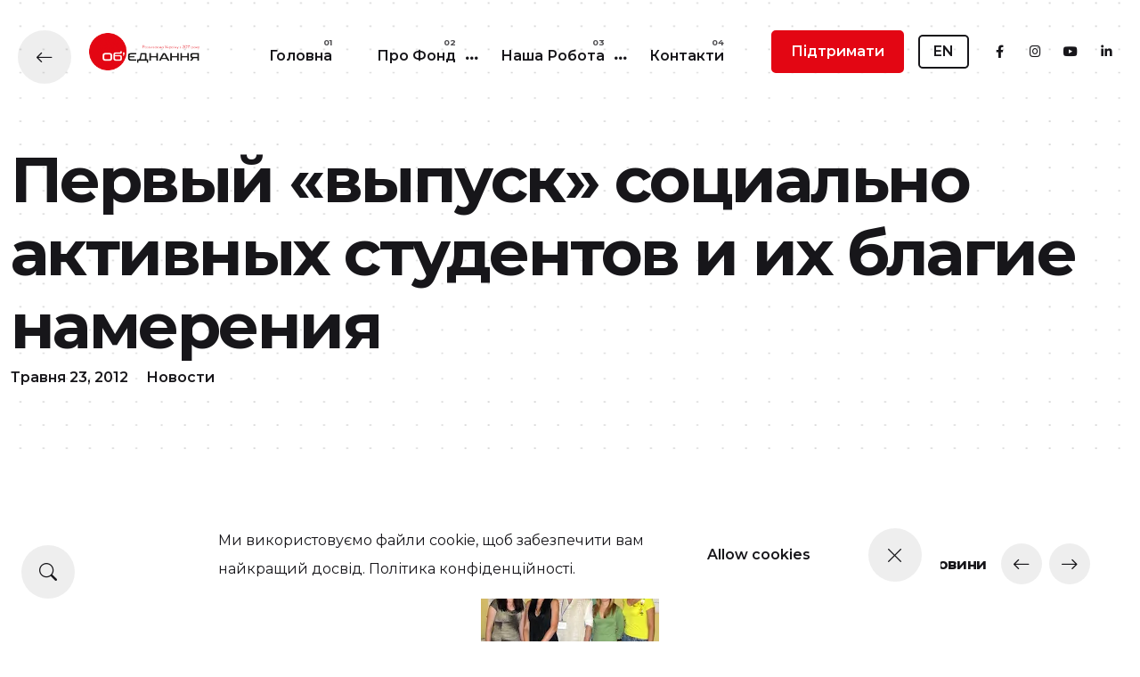

--- FILE ---
content_type: text/html; charset=UTF-8
request_url: https://www.fundunion.org/2012/05/blog-post_23.html
body_size: 51588
content:
<!DOCTYPE html>
<html dir='ltr' lang='uk' xmlns='http://www.w3.org/1999/xhtml' xmlns:b='http://www.google.com/2005/gml/b' xmlns:data='http://www.google.com/2005/gml/data' xmlns:expr='http://www.google.com/2005/gml/expr'>
<head>
<meta content='width=device-width, initial-scale=1' name='viewport'/>
<meta content='IE=edge' http-equiv='X-UA-Compatible'/>
<meta content='width=device-width, minimum-scale=1.0, maximum-scale=1.0' name='viewport'/>
<meta content='width=device-width, initial-scale=1.0' name='viewport'/>
<title>Первый &#171;выпуск&#187; социально активных студентов и их благие намерения - Об'єднання</title>
<!-- Meta Tag -->
<meta content='Первый «выпуск» социально активных студентов и их благие намерения' property='og:title'/><meta content='https://www.fundunion.org/2012/05/blog-post_23.html' property='og:url'/><meta content='article' property='og:type'/>
<meta content='https://blogger.googleusercontent.com/img/b/R29vZ2xl/AVvXsEgaLdj9ZxZYnHsixfF0A_yXambBm8Si_BD0wiF1gmeuZbBnmYz3bMKKBBfV75hxciCfovVEpw1orZyG2KTopKqPspzV4n4YVUTHnCFB-7_zFzjTP1250_AXovnlWMm_Qr64S7ZuuXvCvV7T/s200/01.jpg' property='og:image'/>
<!-- Metadata Twitter -->
<meta content='Об&#39;єднання' property='og:site_name'/><meta content='https://www.fundunion.org/' name='twitter:domain'/><meta content='Первый «выпуск» социально активных студентов и их благие намерения' name='twitter:title'/>
<meta content='summary_large_image' name='twitter:card'/><meta content='https://blogger.googleusercontent.com/img/b/R29vZ2xl/AVvXsEgaLdj9ZxZYnHsixfF0A_yXambBm8Si_BD0wiF1gmeuZbBnmYz3bMKKBBfV75hxciCfovVEpw1orZyG2KTopKqPspzV4n4YVUTHnCFB-7_zFzjTP1250_AXovnlWMm_Qr64S7ZuuXvCvV7T/s200/01.jpg' name='twitter:image'/>
<meta content='Первый «выпуск» социально активных студентов и их благие намерения' name='twitter:title'/>
<!-- Bootstrap CSS -->
<link href='https://cdn.jsdelivr.net/npm/bootstrap-icons@1.9.1/font/bootstrap-icons.css' rel='stylesheet'/>
<link href='https://cdn.jsdelivr.net/npm/bootstrap@5.2.2/dist/css/bootstrap.min.css' rel='stylesheet'/>
<!-- fontawesome -->
<link href='https://cdnjs.cloudflare.com/ajax/libs/font-awesome/6.0.0-beta3/css/all.min.css' rel='stylesheet'/>
<!-- Google Fonts -->
<link href='https://fonts.googleapis.com/css2?family=Montserrat:wght@100;200;300;400;500;600;700;800;900' rel='stylesheet'/>
<meta content='text/html; charset=UTF-8' http-equiv='Content-Type'/>
<!-- Chrome, Firefox OS and Opera -->
<meta content='#ffffff' name='theme-color'/>
<!-- Windows Phone -->
<meta content='#ffffff' name='msapplication-navbutton-color'/>
<meta content='blogger' name='generator'/>
<link href='https://www.fundunion.org/favicon.ico' rel='icon' type='image/x-icon'/>
<link href='https://www.fundunion.org/2012/05/blog-post_23.html' rel='canonical'/>
<link rel="alternate" type="application/atom+xml" title="Об&#39;єднання - Atom" href="https://www.fundunion.org/feeds/posts/default" />
<link rel="alternate" type="application/rss+xml" title="Об&#39;єднання - RSS" href="https://www.fundunion.org/feeds/posts/default?alt=rss" />
<link rel="service.post" type="application/atom+xml" title="Об&#39;єднання - Atom" href="https://www.blogger.com/feeds/8440112347077590533/posts/default" />

<link rel="alternate" type="application/atom+xml" title="Об&#39;єднання - Atom" href="https://www.fundunion.org/feeds/7158977744734516410/comments/default" />
<!--Can't find substitution for tag [blog.ieCssRetrofitLinks]-->
<link href='https://blogger.googleusercontent.com/img/b/R29vZ2xl/AVvXsEgaLdj9ZxZYnHsixfF0A_yXambBm8Si_BD0wiF1gmeuZbBnmYz3bMKKBBfV75hxciCfovVEpw1orZyG2KTopKqPspzV4n4YVUTHnCFB-7_zFzjTP1250_AXovnlWMm_Qr64S7ZuuXvCvV7T/s200/01.jpg' rel='image_src'/>
<meta content='https://www.fundunion.org/2012/05/blog-post_23.html' property='og:url'/>
<meta content='Первый «выпуск» социально активных студентов и их благие намерения' property='og:title'/>
<meta content='' property='og:description'/>
<meta content='https://blogger.googleusercontent.com/img/b/R29vZ2xl/AVvXsEgaLdj9ZxZYnHsixfF0A_yXambBm8Si_BD0wiF1gmeuZbBnmYz3bMKKBBfV75hxciCfovVEpw1orZyG2KTopKqPspzV4n4YVUTHnCFB-7_zFzjTP1250_AXovnlWMm_Qr64S7ZuuXvCvV7T/w1200-h630-p-k-no-nu/01.jpg' property='og:image'/>
<style type='text/css'>@font-face{font-family:'Montserrat';font-style:normal;font-weight:400;font-display:swap;src:url(//fonts.gstatic.com/s/montserrat/v31/JTUHjIg1_i6t8kCHKm4532VJOt5-QNFgpCtr6Hw0aXp-p7K4KLjztg.woff2)format('woff2');unicode-range:U+0460-052F,U+1C80-1C8A,U+20B4,U+2DE0-2DFF,U+A640-A69F,U+FE2E-FE2F;}@font-face{font-family:'Montserrat';font-style:normal;font-weight:400;font-display:swap;src:url(//fonts.gstatic.com/s/montserrat/v31/JTUHjIg1_i6t8kCHKm4532VJOt5-QNFgpCtr6Hw9aXp-p7K4KLjztg.woff2)format('woff2');unicode-range:U+0301,U+0400-045F,U+0490-0491,U+04B0-04B1,U+2116;}@font-face{font-family:'Montserrat';font-style:normal;font-weight:400;font-display:swap;src:url(//fonts.gstatic.com/s/montserrat/v31/JTUHjIg1_i6t8kCHKm4532VJOt5-QNFgpCtr6Hw2aXp-p7K4KLjztg.woff2)format('woff2');unicode-range:U+0102-0103,U+0110-0111,U+0128-0129,U+0168-0169,U+01A0-01A1,U+01AF-01B0,U+0300-0301,U+0303-0304,U+0308-0309,U+0323,U+0329,U+1EA0-1EF9,U+20AB;}@font-face{font-family:'Montserrat';font-style:normal;font-weight:400;font-display:swap;src:url(//fonts.gstatic.com/s/montserrat/v31/JTUHjIg1_i6t8kCHKm4532VJOt5-QNFgpCtr6Hw3aXp-p7K4KLjztg.woff2)format('woff2');unicode-range:U+0100-02BA,U+02BD-02C5,U+02C7-02CC,U+02CE-02D7,U+02DD-02FF,U+0304,U+0308,U+0329,U+1D00-1DBF,U+1E00-1E9F,U+1EF2-1EFF,U+2020,U+20A0-20AB,U+20AD-20C0,U+2113,U+2C60-2C7F,U+A720-A7FF;}@font-face{font-family:'Montserrat';font-style:normal;font-weight:400;font-display:swap;src:url(//fonts.gstatic.com/s/montserrat/v31/JTUHjIg1_i6t8kCHKm4532VJOt5-QNFgpCtr6Hw5aXp-p7K4KLg.woff2)format('woff2');unicode-range:U+0000-00FF,U+0131,U+0152-0153,U+02BB-02BC,U+02C6,U+02DA,U+02DC,U+0304,U+0308,U+0329,U+2000-206F,U+20AC,U+2122,U+2191,U+2193,U+2212,U+2215,U+FEFF,U+FFFD;}</style>
<style id='page-skin-1' type='text/css'><!--
/*! normalize.css v3.0.1 | MIT License | git.io/normalize */
html{font-family: Montserrat, sans-serif;-ms-text-size-adjust:100%;-webkit-text-size-adjust:100%}body{margin:0}*{outline:none}article,aside,details,figcaption,figure,footer,header,hgroup,main,nav,section,summary{display:block}audio,canvas,progress,video{display:inline-block;vertical-align:baseline}audio:not([controls]){display:none;height:0}[hidden],template{display:none}a{color:#dd3c57;background:transparent;text-decoration:dotted;}a:active,a:hover{outline:0;text-decoration:dotted;color:#dd3c57; cursor: pointer;}abbr[title]{border-bottom:1px dotted}b,strong{font-weight:700}dfn{font-style:italic}h1{font-size:2em;margin:.67em 0}::selection{background-color:#dd3c571a;}mark{background:#ff0;color:#000}small{font-size:80%}sub,sup{font-size:75%;line-height:0;position:relative;vertical-align:baseline}sup{top:-.5em}sub{bottom:-.25em}img{border:0}svg:not(:root){overflow:hidden}figure{margin:1em 40px}hr{-moz-box-sizing:content-box;box-sizing:content-box;height:0}pre{overflow:auto}code,kbd,pre,samp{font-family:monospace,monospace;font-size:1em}button,input,optgroup,select,textarea{color:inherit;font:inherit;margin:0}button{overflow:visible}button,select{text-transform:none}button,html input[type="button"],input[type="reset"],input[type="submit"]{-webkit-appearance:button;cursor:pointer}button[disabled],html input[disabled]{cursor:default}button::-moz-focus-inner,input::-moz-focus-inner{border:0;padding:0}input,select,textarea {color: #17161a;background-color: #f0f0f0;border: 0px solid transparent;width: 100%;margin: 12px 0 12px 0;padding: 24px 15px;line-height: 1.3;-webkit-border-radius: 5px;border-radius: 5px;position: relative;-webkit-appearance: none;-webkit-transition: all 0.2s ease;-moz-transition: all 0.2s ease;-ms-transition: all 0.2s ease;-o-transition: all 0.2s ease;transition: all 0.2s ease;outline: 0;font-family: inherit;font-weight: 400;font-size: inherit;box-sizing:border-box;}input:focus,select:focus,textarea:focus {background-color: #16151912;}input[type="checkbox"],input[type="radio"]{box-sizing:border-box;padding:0}input[type="number"]::-webkit-inner-spin-button,input[type="number"]::-webkit-outer-spin-button{height:auto}input[type="search"]{-webkit-appearance:textfield;-moz-box-sizing:content-box;-webkit-box-sizing:content-box;box-sizing:content-box}input[type="search"]::-webkit-search-cancel-button,input[type="search"]::-webkit-search-decoration{-webkit-appearance:none}fieldset{border:1px solid silver;margin:0 2px;padding:.35em .625em .75em}legend{border:0;padding:0}textarea{width: 100%;height: 150px;resize: vertical;}optgroup{font-weight:700}table{border-collapse:collapse;border-spacing:0}td,th{padding:0}
/*!
* Theme Name: Digital Agency
* Theme Author: FaryCreate
* Theme Version: v1.1
* Theme Number: #04
* Developer: FaryCreate
* Bootstrap v5.2.0 (https://getbootstrap.com/)
* Description: ElianTheme - Digital Agency Multipurpose Blogger Theme
*/
body{max-width: 100%;overflow-x: hidden;cursor: auto !important;overflow-wrap:break-word;word-break:break-word;word-wrap:break-word;background-color:#ffffff;color:#17161a;font:normal 400 16px Montserrat, sans-serif ,'FontAwesome','Font Awesome 6 Free';font-weight: 400;line-height: 2;height:100%;margin:0;min-height:100vh;display: -webkit-box;display: -ms-flexbox;display: flex;-ms-flex-direction: column;-webkit-box-orient: vertical;-webkit-box-direction: normal;flex-direction: column;-webkit-text-size-adjust: 100%;counter-reset: number;}*, ::after, ::before, .title, .title a, a, ul, li, h1, h2, h3, h4, h5, h6 {font-family: Montserrat, sans-serif ,'FontAwesome','Font Awesome 6 Free';-webkit-transition: background-color 500ms ease;transition: background-color 500ms ease;}h1,h2,h3,h4,h5,h6{margin: 20px 0;margin-top: 0;font-weight: 700;text-align: inherit;position: relative;clear: both;}h1 {font-size: 72px;letter-spacing: -.045em;line-height: 1!important;}h2 {font-size: 52px;letter-spacing: -.04em;line-height: 1.05!important;}h3 {font-size: 40px;letter-spacing: -.035em;line-height: 1.15!important;}h4 {font-size: 26px;letter-spacing: -.03em;line-height: 1.2!important;}h5 {font-size: 20px;letter-spacing: -.025em;line-height: 1.25!important;}h6 {font-size: 17px;letter-spacing: -.02em;line-height: 1.35!important;}p {font-weight: 500;}ul{display:-ms-flexbox;display:flex;-ms-flex-wrap:wrap;flex-wrap:wrap;padding-left:10;margin-bottom:0;list-style:square}ul,li{display: block;line-height:inherit}li{display:list-item;text-align:-webkit-match-parent;padding:.5rem 1rem}.hidden{display:none}.invisible{visibility:hidden}.clear{clear:both}.clearboth{clear:both}.widget{margin-top:0px;margin-bottom:20px}.widget:last-child {margin-bottom: 0px;}section{padding:60px 0;overflow:hidden}.top{top:0!important}.left{left:0!important}.right{bottom:0!important}.bottom{bottom:0!important}img{max-width:100%;height:auto}.Image br{display:none}span.caption{display:block;position:relative;margin-top:30px}.container-blog{position:relative} a img:hover {cursor: pointer;} .container, .container-fluid, .container-lg, .container-md, .container-sm, .container-xl, .container-xxl {z-index: 0;}.container::after,.float-container::after{clear:both;content:'';display:table}#Blog1,#PopularPosts1{margin:0;}input::placeholder{color:#17161a}.widget-content {position: relative;line-height: 2!important;}.e-rotate-90 {-ms-filter: "progid:DXImageTransform.Microsoft.BasicImage(rotation=1)";-webkit-transform: rotate(90deg);transform: rotate(90deg);}.theme-options .widget {margin: 0;}a,::after,::before,.title,.title a,ul,li,h1,h2,h3,h4,h5,h6,img {-webkit-transition: all 0.2s ease;-moz-transition: all 0.2s ease;-ms-transition: all 0.2s ease;-o-transition: all 0.2s ease;transition: all 0.2s ease;}::-webkit-scrollbar {height:0;width: 8px;background: #ffffff;}::-moz-scrollbar {height:0;width: 8px;background: #ffffff;}::-ms-scrollbar {height:0;width: 8px;background: #ffffff;}::-o-scrollbar {height:0;width: 8px;background: #ffffff;}::scrollbar {height:0;width: 8px;background: #ffffff;}::-webkit-scrollbar-thumb {background-color: #17161a;border-radius: 8px;}::-moz-scrollbar-thumb {background-color: #17161a;border-radius: 8px;}::-ms-scrollbar-thumb {background-color: #17161a;border-radius: 8px;}::-o-scrollbar-thumb {background-color: #17161a;border-radius: 8px;}::scrollbar-thumb {background-color: #17161a;border-radius: 8px;}.sec-topbar-top {font:normal 400 14px Montserrat, sans-serif ,'FontAwesome','Font Awesome 6 Free';background-color:#ffffff;color: #17161a;}.sec-topbar-top .title,.sec-topbar-top h1,.sec-topbar-top h2,.sec-topbar-top h3,.sec-topbar-top h4,.sec-topbar-top h5,.sec-topbar-top h6,.e-footerbar-wrapper .title,.e-footerbar-wrapper h1,.e-footerbar-wrapper h2,.e-footerbar-wrapper h3,.e-footerbar-wrapper h4,.e-footerbar-wrapper h5,.e-footerbar-wrapper h6 {font:normal 500 14px Montserrat, sans-serif ,'FontAwesome','Font Awesome 6 Free';}.sec-topbar-top h3.title, .TopBar .sec-topbar-top .widget-content,.sec-topbar-top .caption,.sec-topbar-top ul,.sec-topbar-top ul li,.e-footerbar-wrapper h3.title,.e-footerbar-wrapper .caption,.e-footerbar-wrapper ul,.e-footerbar-wrapper ul li {font-size: inherit;color: inherit;display: inline-block;line-height: normal!important;-ms-flex-direction: row!important;flex-direction: row;margin: 0;margin-right: 0.5rem;padding: 0;}.sec-topbar-top .widget.Profile .individual .profile-img,.e-footerbar-wrapper .widget.Profile .individual .profile-img {height: 24px;width: 24px;}.sec-topbar-top .widget.Profile .individual .profile-data a,.sec-topbar-top .widget .collapsible-title .title,.e-footerbar-wrapper .widget.Profile .individual .profile-data a,.e-footerbar-wrapper .widget .collapsible-title .title {font-size: inherit!important;color: inherit;}.sec-topbar-top .goog-te-gadget-simple .goog-te-menu-value span,.e-footerbar-wrapper .goog-te-gadget-simple .goog-te-menu-value span {font-size: inherit;color: inherit;}.sec-topbar-top .goog-te-gadget .goog-te-combo,.e-footerbar-wrapper .goog-te-gadget .goog-te-combo {font:normal 400 14px Montserrat, sans-serif ,'FontAwesome','Font Awesome 6 Free';margin: 0;padding: 5px 10px;}.sec-topbar-top .widget.BloggerButton .widget-content img,.e-footerbar-wrapper .widget.BloggerButton .widget-content img {width: auto;height: 24px;}.sec-topbar-top .widget.BlogList .widget-content .blog-icon, .sec-topbar-top .widget.BlogList .widget-content .blog-content,.e-footerbar-wrapper .widget.BlogList .widget-content .blog-icon,.e-footerbar-wrapper .widget.BlogList .widget-content .blog-content {display: inline-flex;float: left;margin-bottom: 0;}.sec-topbar-top .widget.BlogList .widget-content .blog-title, .sec-topbar-top .widget.BlogList .widget-content .item-content .item-title,.e-footerbar-wrapper .widget.BlogList .widget-content .blog-title,.e-footerbar-wrapper .widget.BlogList .widget-content .item-content .item-title {margin-top: 0;margin-right: 10px;}.sec-topbar-top .widget.BlogList .widget-content ul li,.e-footerbar-wrapper .widget.BlogList .widget-content ul li {background-color: transparent;margin-bottom: 0;}.sec-topbar-top .widget.BlogList .widget-content .show-option span a,.e-footerbar-wrapper .widget.BlogList .widget-content .show-option span a {font-size: inherit;}.sec-topbar-top .widget.BlogArchive .widget-content #ArchiveList .flat-button,.e-footerbar-wrapper .widget.BlogArchive .widget-content #ArchiveList .flat-button {font-size: inherit;}.sec-topbar-top .collapsible-title .chevron-down,.sec-topbar-top .collapsible-title .chevron-up {fill:#17161a}.sec-topbar-top .blogger,.sec-topbar-top .image-attribution,.e-footerbar-wrapper .blogger,.e-footerbar-wrapper .image-attribution {display:none}.sec-topbar-top .widget,e-footerbar-wrapper .widget {margin-top: 5px;margin-right: 5px;margin-bottom: 5px;}.sec-topbar-top .sec-topbar-top ul.navbar-nav li.nav-item,.e-footerbar-wrapper ul.navbar-nav li.nav-item {padding: 0rem!important;margin: 0!important;margin-right: .5rem!important;}.widget.Header h1 {font:normal 700 20px Montserrat, sans-serif ,'FontAwesome','Font Awesome 6 Free';color:#17161a;margin:0;text-transform:capitalize;overflow:hidden;overflow-wrap:normal;text-overflow:ellipsis;white-space:nowrap;word-wrap:normal;}.widget.Header h1,.widget.Header h1 a{color:#17161a;letter-spacing: -0.08em;margin: 0;}.widget.Header p{color:#17161a;font:normal 400 16px Montserrat, sans-serif ,'FontAwesome','Font Awesome 6 Free';display: inline-block;position: relative;margin: 0;}.e-nav-menu-wrap {width: 100%;display: inherit;}.header-section{position:relative;z-index:1030;width:inherit}.e-header-section {border-bottom: 0px solid transparent;z-index: 101;width: 100%;box-sizing: border-box;position: relative;}.e-header-section .widget .title {font: normal 600 16px Montserrat, sans-serif ,'FontAwesome','Font Awesome 6 Free';color: #17161a;}.e-header-section .widget .widget-content {font: normal 400 16px Montserrat, sans-serif ,'FontAwesome','Font Awesome 6 Free';color: #17161a;}.e-header-section .e-header-wrap #Image19 h3.title,.e-header-section .e-header-wrap #Image7 h3.title,.e-header-section .e-header-wrap #Image8 h3.title,.e-header-section .e-header-wrap #Image19 span.caption,.e-header-section .e-header-wrap #Image7 span.caption,.e-header-section .e-header-wrap #Image8 span.caption {display: none;}.e-header-section .e-icon-button {color: #17161a;}.homepage-view .e-header-section .e-icon-button {color: #17161a;}.post-view .e-header-section .e-icon-button {color: #17161a;}.page-view .e-header-section .e-icon-button {color: #17161a;}.e-header-section .e-header-wrap {padding-bottom: 20px;padding-top: 20px;padding-left: 20px;padding-right: 20px;}.e-header-section .widget{margin: 0;}.e-header-section section {padding: 0;}.e-header-section .sec-topbar-top .sec-topbar img {max-width: none!important;width: auto!important;height: auto!important;}.e-header-section .e-header-wrap .navbar-brand .Header img,.e-header-section .e-header-wrap .navbar-brand .Image img {max-width: none;width: auto;height: 42px;}.e-header-section .widget.Image .caption {margin: 0;margin-left: 10px;}.e-header-section .sec-headerbar-wrapper{-webkit-box-align:start;-webkit-align-items:flex-start;-ms-flex-align:start;align-items:flex-start;-webkit-box-flex:0;-webkit-flex:0 0 auto;-ms-flex:0 0 auto;flex:0 0 auto;margin-left:0px;-webkit-box-ordinal-group:5;-webkit-order:5;-ms-flex-order:5;order:5}.e-header-section .sec-headerbar-wrapper .sec-headerbar ul li{margin-left:.5rem!important;margin-right:0!important;margin-bottom:0!important}.e-header-section .sec-headerbar-wrapper .sec-headerbar .widget{margin-left:10px;display: flex;align-items: center;justify-content: center;}.e-header-section .e-header-wrap .Image7 {display: none;}html[dir=rtl] .e-header-section .sec-headerbar-wrapper .sec-headerbar .widget {margin-left: 0px;margin-right: 10px;}.navi-menu {text-align:center;margin:0 auto;padding:0}.nav-menu {}.e-menu-left {margin: auto;margin-left: 0;}.e-menu-center {margin: auto;}.e-menu-right {margin: auto;margin-right: 0;}.selectnav {display:none}.nav-menu {padding:0}.nav-menu ul {list-style:none;margin:0;padding:0;z-index:999}.nav-menu ul li {display:inline-block;line-height:1;list-style:none outside none;padding:0;margin:0;text-align:left;position: relative;}.nav-menu ul:hover > li {opacity: 0.5;}.nav-menu ul li:hover {opacity: 1;}.nav-menu ul li ul:hover > li {opacity: 1;}.nav-menu ul li a {color:#17161a;display:block;padding:0 25px;position:relative;text-transform: capitalize;text-decoration:none;font:normal 600 16px Montserrat, sans-serif ,'FontAwesome','Font Awesome 6 Free'}.homepage-view .nav-menu ul li a {color:#17161a;}.post-view .nav-menu ul li a {color: #17161a;}.page-view .nav-menu ul li a {color: #17161a;}.nav-menu ul li a:hover,.nav-menu ul li a:hover:after,.show .nav-menu ul li a:hover,.show .nav-menu ul li a:hover:after{color:#dd3c57}.nav-menu ul li a:before {content: "0" counter(number);counter-increment: number;display: block;font-weight: 700;color: inherit;width: auto;right: auto;top: auto;line-height: .6em;font-size: .6em;position: relative;margin-bottom: 3px;height: auto;opacity: .75;text-align: right;}.nav-menu ul li.hasSub a:after {color:inherit;position:absolute;top:11px;right:0px;display:block;content:"\f141";font-weight: normal;text-rendering:auto;-webkit-font-smoothing:antialiased;-moz-osx-font-smoothing:grayscale}.nav-menu ul li ul {width:230px;margin:0;padding:25px 0;top:calc(100% + 10px);position:absolute;visibility:hidden;height:auto;z-index:10;opacity:0;border-radius:12px;background-color:#ffffff;-webkit-box-shadow:0px 0px 0px 0px transparent;-moz-box-shadow:0px 0px 0px 0px transparent;box-shadow:0px 0px 0px 0px transparent;-webkit-transform:translateY(30px);-ms-transform:translateY(30px);transform:translateY(30px);}.nav-menu ul li:hover ul {visibility:visible;opacity:1;-webkit-transform:translateY(0);-ms-transform:translateY(0);transform:translateY(0)}.nav-menu ul li ul li {display:block;position:relative;padding:0 20px;float:none!important;}.nav-menu ul li ul li a,.homepage-view .nav-menu ul li ul li a,.post-view .nav-menu ul li ul li a,.page-view .nav-menu ul li ul li a {color:#17161a;font:normal 400 14px Montserrat, sans-serif ,'FontAwesome','Font Awesome 6 Free';line-height:30px;text-align:left;display:block;padding:2px 20px!important;position:relative;outline:none;text-transform:none;}.nav-menu ul li ul li a:hover {background-color: #dd3c57;color: #ffffff!important;border-radius:5px;}.nav-menu ul li ul li a:before,.nav-menu ul li ul li a:after {display: none!important;}.show .nav-menu ul li a {padding-top: 14px;padding-bottom: 14px;}.show .nav-menu ul li a,.e-header-section .navbar-expand-xl .navbar-collapse.show .navbar-toggler {color: #17161a;}.show .nav-menu ul li a:before {font-size: .5em;text-align: inherit;margin-left: -11px;}.show .nav-menu ul li ul {background-color: transparent;padding: 0;margin: 0;box-shadow: 0 0 0 0 transparent;}.show .nav-menu ul li ul li {padding: 0;margin: 0;}.show .nav-menu ul li ul li a {color: #17161a;margin-left: 16px;margin-right: 16px;}.e-header-section .navbar-expand-xl .navbar-collapse-overlay.show {background-color:#ffffff;opacity: 1;visibility: visible;-webkit-transform: none;-ms-transform: none;transform: none;-webkit-transition: opacity .2s ease-in-out;-o-transition: opacity .2s ease-in-out;transition: opacity .2s ease-in-out;}.e-header-custom-primary-color {background-color: transparent;}.e-header-sticky-top {position: -webkit-sticky;position: sticky;right: 0;top: 0;left: 0;z-index: 1020;}.e-header-sticky-top.e-header-custom-secondary-color {background-color: #ffffff;border-bottom: 0px solid transparent;}.e-header-sticky-top.e-header-custom-secondary-color .nav-menu li a{color:#17161a;}.e-header-sticky-top.e-header-custom-secondary-color .nav-menu ul li.hasSub a:after{color:inherit;}.e-header-sticky-top.e-header-custom-secondary-color .nav-menu ul li ul{background-color: #ffffff;}.e-header-sticky-top.e-header-custom-secondary-color .nav-menu ul li ul li a{color: #17161a;}.e-header-sticky-top.e-header-custom-secondary-color .title,.e-header-sticky-top.e-header-custom-secondary-color .widget-content{color:#17161a;}.e-header-sticky-top.e-header-custom-secondary-color .e-header-wrap {padding-top: 14px;padding-bottom: 14px;}.e-header-sticky-top.e-header-custom-secondary-color .e-icon-button i {color: #17161a;}.e-header-section .e-header-wrap #Header1,.e-header-section .e-header-wrap #Image19,.e-header-sticky-top.e-header-custom-secondary-color #Image19,.e-header-section .e-header-wrap #Image7,.homepage-view .e-header-section .e-header-wrap #Image8,.e-header-sticky-top.e-header-custom-secondary-color #Image8 {display: none;}.e-header-sticky-top.e-header-custom-secondary-color #Image19,.homepage-view .e-header-section .e-header-wrap #Header1 {display: block;width: auto;}.homepage-view .e-header-sticky-top.e-header-custom-secondary-color #Header1,.e-header-sticky-top.e-header-custom-secondary-color #Image19 .title {display: none;}.e-header-absolute {position: -webkit-absolute;position: absolute;top: 0;right: 0;left: 0;bottom: auto;z-index: 1020;}.e-header-fixed-top {position: -webkit-fixed;position: fixed;top: 0;right: 0;left: 0;bottom: auto;z-index: 1020;}.e-header-bellow {position: -webkit-fixed;position: fixed;top: auto;right: 0;bottom: 0;left: 0;z-index: 1020;}.e-header-bellow .nav-menu ul li ul {top: auto;bottom: calc(100% + 10px);}.noHeaderbellow .e-message-cookie-wrapper {bottom: 8rem!important;}.noHeaderbellow .e-btn-float-bottom-wrap {margin-bottom: 8rem!important;}.item-view .post-outer, .feed-view .post-outer,.FeaturedPost .post{position:relative;overflow:hidden;border-radius:5px;}.post-view .post-outer, .page-view .post-outer{border-radius:0;}.e-blog-meta {font-family: Montserrat, sans-serif ,'FontAwesome','Font Awesome 6 Free';font-weight:700;position: relative;bottom: 0;width: 100%;}.feed-view .post-outer .e-blog-meta ul{padding:15px;font-size:14px;text-align:left;margin-bottom:0;}.section-sec-option .widget{margin:0!important}.four-equal-columns .widget .progress,.three-equal-columns .widget .progress {font-size: 11px;height: 18px;margin-bottom: 14px;}.one-equal-columns .widget.TextList ul, .one-equal-columns .widget.LinkList ul {width: 100%;max-width: 100%;display: inline-block;}.one-equal-columns .widget.TextList ul li,.one-equal-columns .widget.LinkList ul li {display: inline-block;float: left;margin-right: 16px;}#sec01 .one-equal-columns .hero-img #sec01-03 .widget.Image .widget-content,#sec02 .one-equal-columns .hero-img #sec02-03 .widget.Image .widget-content,#sec03 .one-equal-columns .hero-img #sec03-03 .widget.Image .widget-content,#sec04 .one-equal-columns .hero-img #sec04-03 .widget.Image .widget-content,#sec05 .one-equal-columns .hero-img #sec05-03 .widget.Image .widget-content,#sec06 .one-equal-columns .hero-img #sec06-03 .widget.Image .widget-content,#sec07 .one-equal-columns .hero-img #sec07-03 .widget.Image .widget-content {display: -ms-flexbox!important;display: flex!important;-ms-flex-align: center!important;align-items: center!important;-ms-flex-pack: center!important;justify-content: center!important;}#hero{background-color:#e7f2f9;padding:130px 0 80px;margin: 0px 0px 0 0px;border-radius: 0px 0px 0px 0px;}.sec00-wrap-divider-background {background-color: #FFFFFF;position: absolute;top: auto;left: 0;right: 0;bottom: 0;width: 100%;height: 100%;max-width: 100%;max-height: 380px;}#hero .headboard-background-overlay{background-color:transparent;height:100%;width:100%;top:0;left:0;position:absolute;}#hero #sec-hero .Text h3{width:auto;margin:20px auto;font:normal 700 72px Montserrat, sans-serif ,'FontAwesome','Font Awesome 6 Free';letter-spacing: -0.06em;}#hero #sec-hero h3{color:#17161a}#hero #sec-hero .Text h3,#hero #sec-hero .HTML h3{max-width:1140px}#hero #sec-hero .widget.Text .widget-content,#hero #sec-hero .widget.HTML .widget-content,#hero #sec-hero .widget.TextList .widget-content,#hero #sec-hero .widget.LinkList .widget-content,#hero #sec-hero .widget.PageList .widget-content,#hero #sec-hero .widget.BlogSearch .widget-content,#hero #sec-hero .widget.Profile .widget-content,#hero #sec-hero .widget.BlogArchive .collapsible,#hero #sec-hero .widget.Label .collapsible,#hero #sec-hero .widget.ContactForm .widget-content,#hero #sec-hero .widget.PopularPosts .widget-content,#hero #sec-hero .widget.PopularPosts h3,#hero #sec-hero .BlogSearch h3,#hero #sec-hero .TextList h3,#hero #sec-hero .LinkList h3 {max-width:1140px;margin-left: auto;margin-right: auto;}#hero .three-columns .Text h3{font:normal 700 30px Montserrat, sans-serif ,'FontAwesome','Font Awesome 6 Free';}#hero .three-columns h3{color:#ffffff}#hero .four-equal-columns .Text h3{font:normal 700 30px Montserrat, sans-serif ,'FontAwesome','Font Awesome 6 Free';}#hero .three-columns .widget-content{font:normal 400 16px Montserrat, sans-serif ,'FontAwesome','Font Awesome 6 Free';}#hero .four-equal-columns .widget-content{font:normal 400 16px Montserrat, sans-serif ,'FontAwesome','Font Awesome 6 Free';}#hero .four-equal-columns h3{color:#17161a}#hero .three-columns .widget-content{color:#ffffff}#hero .four-equal-columns .widget-content{color:#17161a}.custom-spacement-margin-001{margin-top:0px;margin-bottom:0px;background-color: transparent;border: 0px solid transparent;border-radius: 0px;padding: 0px 0px;}.custom-spacement-margin-002{margin-top:0px;margin-bottom:0px;background-color: transparent;border: 0px solid transparent;border-radius: 0px;padding: 0px 0px;}.custom-spacement-margin-003{margin-top:0px;margin-bottom:0px;background-color: transparent;border: 0px solid transparent;border-radius: 0px;padding: 0px 0px;}.custom-spacement-margin-004{margin-top:0px;margin-bottom:0px}#hero .three-columns{margin-top:0px;margin-bottom:0px}#hero .four-equal-columns{margin-top:0px;margin-bottom:0px}#hero .three-columns .sec-hero{border-radius:12px;border:0px solid transparent;padding:30px 30px}#hero .four-equal-columns .sec-hero{border-radius:0px;border:0px solid transparent;padding:0px 0px}#hero #sec-hero .widget-content{font:normal 400 16px Montserrat, sans-serif ,'FontAwesome','Font Awesome 6 Free';color:#17161a;display:-ms-flexbox;display:flex;-ms-flex-align:center;align-items:center;-ms-flex-pack:center;justify-content:center;}#hero #sec-hero-2 h3,#hero #sec-hero-3 h3,#hero #sec-hero-4 h3,#hero #sec-hero-5 h3,#hero #sec-hero-19 h3,#hero #sec-hero-20 h3{width:auto;margin:20px 0;}#hero #sec-hero-2 .Text h3{font:normal 700 80px Montserrat, sans-serif ,'FontAwesome','Font Awesome 6 Free'}#hero #sec-hero-2 h3{color:#111013}#hero #sec-hero-3 .Text h3{font:normal 700 40px Montserrat, sans-serif ,'FontAwesome','Font Awesome 6 Free'}#hero #sec-hero-3 h3{color:#17161a}#hero #sec-hero-4 .Text h3{font:normal 700 40px Montserrat, sans-serif ,'FontAwesome','Font Awesome 6 Free'}#hero #sec-hero-4 h3{color:#17161a}#hero #sec-hero-5 .Text h3{font:normal 700 40px Montserrat, sans-serif ,'FontAwesome','Font Awesome 6 Free'}#hero #sec-hero-5 h3{color:#17161a}#hero #sec-hero-19 .Text h3{font:normal 700 40px Montserrat, sans-serif ,'FontAwesome','Font Awesome 6 Free'}#hero #sec-hero-19 h3{color:#17161a}#hero #sec-hero-20 .Text h3{font:normal 700 40px Montserrat, sans-serif ,'FontAwesome','Font Awesome 6 Free'}#hero #sec-hero-20 h3{color:#17161a}#hero #sec-hero-2 .widget-content{font:normal 400 16px Montserrat, sans-serif ,'FontAwesome','Font Awesome 6 Free';color:#17161a}#hero #sec-hero-3 .widget-content{font:normal 400 16px Montserrat, sans-serif ,'FontAwesome','Font Awesome 6 Free';color:#17161a}#hero #sec-hero-4 .widget-content{font:normal 400 16px Montserrat, sans-serif ,'FontAwesome','Font Awesome 6 Free';color:#17161a}#hero #sec-hero-5 .widget-content{font:normal 400 16px Montserrat, sans-serif ,'FontAwesome','Font Awesome 6 Free';color:#17161a}#hero #sec-hero-19 .widget-content{font:normal 400 16px Montserrat, sans-serif ,'FontAwesome','Font Awesome 6 Free';color:#17161a}#hero #sec-hero-20 .widget-content{font:normal 400 16px Montserrat, sans-serif ,'FontAwesome','Font Awesome 6 Free';color:#17161a}.three-columns-bg-one{background-color:#111013}.three-columns-bg-two{background-color:#e30613}.three-columns-bg-three{background-color:#6c757d}.four-columns-bg-one{background-color:transparent}.four-columns-bg-two{background-color:transparent}.four-columns-bg-three{background-color:transparent}.four-columns-bg-four{background-color:transparent}#sec01{background-color:#ffffff;padding:80px 0 80px;margin: 0px 0px 0 0px;border-radius: 0px 0px 0px 0px;}.sec01-wrap-divider-background {background-color: transparent;position: absolute;top: auto;left: 0;right: 0;bottom: 0;width: 100%;height: 100%;max-width: 100%;max-height: 0px;}#sec01 .sec01-background-overlay{background-color:transparent;height:100%;width:100%;top:0;left:0;position:absolute}#sec01 #sec01-03 .Text h3{width:auto;margin:20px auto;font:normal 700 72px Montserrat, sans-serif ,'FontAwesome','Font Awesome 6 Free';letter-spacing: -0.06em;}#sec01 #sec01-03 h3{color:#17161a}#sec01 #sec01-03 .widget-content{font:normal 400 16px Montserrat, sans-serif ,'FontAwesome','Font Awesome 6 Free';color:#17161a}#sec01 #sec01-03 .Text h3,#sec01 #sec01-03 .HTML h3{max-width:1140px}#sec01 #sec01-03 .widget.Text .widget-content,#sec01 #sec01-03 .widget.HTML .widget-content,#sec01 #sec01-03 .widget.TextList .widget-content,#sec01 #sec01-03 .widget.LinkList .widget-content,#sec01 #sec01-03 .widget.PageList .widget-content,#sec01 #sec01-03 .widget.BlogSearch .widget-content,#sec01 #sec01-03 .widget.Profile .widget-content,#sec01 #sec01-03 .widget.BlogArchive .collapsible,#sec01 #sec01-03 .widget.Label .collapsible,#sec01 #sec01-03 .widget.ContactForm .widget-content,#sec01 #sec01-03 .widget.PopularPosts .widget-content,#sec01 #sec01-03 .widget.PopularPosts h3,#sec01 #sec01-03 .BlogSearch h3,#sec01 #sec01-03 .TextList h3,#sec01 #sec01-03 .LinkList h3{max-width:1140px;margin-left: auto;margin-right: auto;}#sec01 #sec01-01 h3,#sec01 #sec01-02 h3,#sec01 #sec01-04 h3,#sec01 #sec01-05 h3,#sec01 #sec01-23 h3,#sec01 #sec01-24 h3,#sec01 #sec01-25 h3,#sec01 #sec01-26 h3{width:auto;margin:20px 0;}#sec01 #sec01-01 .Text h3{font:normal 700 40px Montserrat, sans-serif ,'FontAwesome','Font Awesome 6 Free'}#sec01 #sec01-01 h3{color:#17161a}#sec01 #sec01-02 .Text h3{font:normal 700 40px Montserrat, sans-serif ,'FontAwesome','Font Awesome 6 Free'}#sec01 #sec01-02 h3{color:#17161a}#sec01 #sec01-04 .Text h3{font:normal 700 40px Montserrat, sans-serif ,'FontAwesome','Font Awesome 6 Free'}#sec01 #sec01-04 h3{color:#17161a}#sec01 #sec01-05 .Text h3{font:normal 700 40px Montserrat, sans-serif ,'FontAwesome','Font Awesome 6 Free'}#sec01 #sec01-05 h3{color:#17161a}#sec01 #sec01-23 .Text h3{font:normal 700 40px Montserrat, sans-serif ,'FontAwesome','Font Awesome 6 Free'}#sec01 #sec01-23 h3{color:#17161a}#sec01 #sec01-24 .Text h3{font:normal 700 40px Montserrat, sans-serif ,'FontAwesome','Font Awesome 6 Free'}#sec01 #sec01-24 h3{color:#17161a}#sec01 #sec01-25 .Text h3{font:normal 700 40px Montserrat, sans-serif ,'FontAwesome','Font Awesome 6 Free'}#sec01 #sec01-25 h3{color:#17161a}#sec01 #sec01-26 .Text h3{font:normal 700 40px Montserrat, sans-serif ,'FontAwesome','Font Awesome 6 Free'}#sec01 #sec01-26 h3{color:#17161a}#sec01 #sec01-01 .widget-content{font:normal 400 16px Montserrat, sans-serif ,'FontAwesome','Font Awesome 6 Free';color:#17161a}#sec01 #sec01-02 .widget-content{font:normal 400 16px Montserrat, sans-serif ,'FontAwesome','Font Awesome 6 Free';color:#17161a}#sec01 #sec01-04 .widget-content{font:normal 400 16px Montserrat, sans-serif ,'FontAwesome','Font Awesome 6 Free';color:#17161a}#sec01 #sec01-05 .widget-content{font:normal 400 16px Montserrat, sans-serif ,'FontAwesome','Font Awesome 6 Free';color:#17161a}#sec01 #sec01-23 .widget-content{font:normal 400 16px Montserrat, sans-serif ,'FontAwesome','Font Awesome 6 Free';color:#17161a}#sec01 #sec01-24 .widget-content{font:normal 400 16px Montserrat, sans-serif ,'FontAwesome','Font Awesome 6 Free';color:#17161a}#sec01 #sec01-25 .widget-content{font:normal 400 16px Montserrat, sans-serif ,'FontAwesome','Font Awesome 6 Free';color:#17161a}#sec01 #sec01-26 .widget-content{font:normal 400 16px Montserrat, sans-serif ,'FontAwesome','Font Awesome 6 Free';color:#17161a}.sec01-custom-spacement-margin-001{margin-top:0px;margin-bottom:0px;background-color: transparent;border: 0px solid transparent;border-radius: 0px;padding: 0px 0px;}.sec01-custom-spacement-margin-002{margin-top:50px;margin-bottom:0px;background-color: transparent;border: 0px solid transparent;border-radius: 0px;padding: 0px 0px;}.sec01-custom-spacement-margin-003{margin-top:0px;margin-bottom:0px;background-color: transparent;border: 0px solid transparent;border-radius: 0px;padding: 0px 0px;}.sec01-custom-spacement-margin-004{margin-top:0px;margin-bottom:0px;background-color: transparent;border: 0px solid transparent;border-radius: 0px;padding: 0px 0px;}#sec01 .two-columns .hero-img img{max-width:100%;}#sec01 .three-equal-columns .sec-hero{border-radius:0px;border:0px solid transparent;padding:0px 0px}#sec01 .three-equal-columns{margin-top:0px;margin-bottom:0px}#sec01 .three-equal-columns .Text h3{font:normal 700 30px Montserrat, sans-serif ,'FontAwesome','Font Awesome 6 Free';}#sec01 .three-equal-columns h3{color:#17161a}#sec01 .three-equal-columns .widget-content{color:#17161a;font:normal 400 16px Montserrat, sans-serif ,'FontAwesome','Font Awesome 6 Free';}#sec01 .three-equal-columns .hero-img img,#sec01 .four-equal-columns .hero-img img{max-width:100%}#sec01 .three-equal-columns .three-columns-bg-one{background-color:transparent}#sec01 .three-equal-columns .three-columns-bg-two{background-color:transparent}#sec01 .three-equal-columns .three-columns-bg-three{background-color:transparent}#sec01 .three-equal-columns .three-columns-bg-four{background-color:transparent}#sec01 .three-equal-columns .three-columns-bg-five{background-color:transparent}#sec01 .three-equal-columns .three-columns-bg-six{background-color:transparent}#sec01 .four-equal-columns .Text h3{font:normal 700 26px Montserrat, sans-serif ,'FontAwesome','Font Awesome 6 Free';}#sec01 .four-equal-columns .widget-content{font:normal 400 16px Montserrat, sans-serif ,'FontAwesome','Font Awesome 6 Free';}#sec01 .four-equal-columns h3{color:#17161a}#sec01 .four-equal-columns .widget-content{color:#17161a}#sec01 .four-equal-columns .sec-hero{border-radius:0px;border:0px solid transparent;padding:0px 0px}#sec01 .four-equal-columns{margin-top:0px;margin-bottom:0px;border-radius:0px}#sec01 .four-equal-columns .four-columns-bg-one{background-color:transparent}#sec01 .four-equal-columns .four-columns-bg-two{background-color:transparent}#sec01 .four-equal-columns .four-columns-bg-three{background-color:transparent}#sec01 .four-equal-columns .four-columns-bg-four{background-color:transparent}#sec01 .four-equal-columns .four-columns-bg-five{background-color:transparent}#sec01 .four-equal-columns .four-columns-bg-six{background-color:transparent}#sec01 .four-equal-columns .four-columns-bg-seven{background-color:transparent}#sec01 .four-equal-columns .four-columns-bg-eight{background-color:transparent}#sec02{background-color:#ffffff;padding:80px 0 80px;margin: 0px 0px 0 0px;border-radius: 0px 0px 0px 0px;}.sec02-wrap-divider-background {background-color: transparent;position: absolute;top: auto;left: 0;right: 0;bottom: 0;width: 100%;height: 100%;max-width: 100%;max-height: 0px;}#sec02 .sec02-background-overlay{background-color:#ffffff;height:100%;width:100%;top:0;left:0;position:absolute}#sec02 #sec02-03 .Text h3{width:auto;margin:20px auto;font:normal 700 72px Montserrat, sans-serif ,'FontAwesome','Font Awesome 6 Free';letter-spacing: -0.06em;}#sec02 #sec02-03 h3{color:#17161a}#sec02 #sec02-03 .widget-content{font:normal 400 16px Montserrat, sans-serif ,'FontAwesome','Font Awesome 6 Free';color:#17161a}#sec02 #sec02-03 .Text h3,#sec02 #sec02-03 .HTML h3{max-width:1320px}#sec02 #sec02-03 .widget.Text .widget-content,#sec02 #sec02-03 .widget.HTML .widget-content,#sec02 #sec02-03 .widget.TextList .widget-content,#sec02 #sec02-03 .widget.LinkList .widget-content,#sec02 #sec02-03 .widget.PageList .widget-content,#sec02 #sec02-03 .widget.BlogSearch .widget-content,#sec02 #sec02-03 .widget.Profile .widget-content,#sec02 #sec02-03 .widget.BlogArchive .collapsible,#sec02 #sec02-03 .widget.Label .collapsible,#sec02 #sec02-03 .widget.ContactForm .widget-content,#sec02 #sec02-03 .widget.PopularPosts .widget-content,#sec02 #sec02-03 .widget.PopularPosts h3,#sec02 #sec02-03 .BlogSearch h3,#sec02 #sec02-03 .TextList h3,#sec02 #sec02-03 .LinkList h3{max-width:1320px;margin-left: auto;margin-right: auto;}#sec02 #sec02-01 .Text h3{font:normal 700 40px Montserrat, sans-serif ,'FontAwesome','Font Awesome 6 Free'}#sec02 #sec02-01 h3{color:#17161a}#sec02 #sec02-02 .Text h3{font:normal 700 40px Montserrat, sans-serif ,'FontAwesome','Font Awesome 6 Free'}#sec02 #sec02-02 h3{color:#17161a}#sec02 #sec02-04 .Text h3{font:normal 700 40px Montserrat, sans-serif ,'FontAwesome','Font Awesome 6 Free'}#sec02 #sec02-04 h3{color:#17161a}#sec02 #sec02-05 .Text h3{font:normal 700 40px Montserrat, sans-serif ,'FontAwesome','Font Awesome 6 Free'}#sec02 #sec02-05 h3{color:#17161a}#sec02 #sec02-23 .Text h3{font:normal 700 40px Montserrat, sans-serif ,'FontAwesome','Font Awesome 6 Free'}#sec02 #sec02-23 h3{color:#17161a}#sec02 #sec02-24 .Text h3{font:normal 700 40px Montserrat, sans-serif ,'FontAwesome','Font Awesome 6 Free'}#sec02 #sec02-24 h3{color:#17161a}#sec02 #sec02-25 .Text h3{font:normal 700 40px Montserrat, sans-serif ,'FontAwesome','Font Awesome 6 Free'}#sec02 #sec02-25 h3{color:#17161a}#sec02 #sec02-26 .Text h3{font:normal 700 40px Montserrat, sans-serif ,'FontAwesome','Font Awesome 6 Free'}#sec02 #sec02-26 h3{color:#17161a}#sec02 #sec02-01 h3,#sec02 #sec02-02 h3,#sec02 #sec02-04 h3,#sec02 #sec02-05 h3,#sec02 #sec02-23 h3,#sec02 #sec02-24 h3,#sec02 #sec02-25 h3,#sec02 #sec02-26 h3{width:auto;margin:20px 0;}#sec02 #sec02-01 .widget-content{font:normal 400 16px Montserrat, sans-serif ,'FontAwesome','Font Awesome 6 Free';color:#17161a}#sec02 #sec02-02 .widget-content{font:normal 400 16px Montserrat, sans-serif ,'FontAwesome','Font Awesome 6 Free';color:#17161a}#sec02 #sec02-04 .widget-content{font:normal 400 16px Montserrat, sans-serif ,'FontAwesome','Font Awesome 6 Free';color:#17161a}#sec02 #sec02-05 .widget-content{font:normal 400 16px Montserrat, sans-serif ,'FontAwesome','Font Awesome 6 Free';color:#17161a}#sec02 #sec02-23 .widget-content{font:normal 400 16px Montserrat, sans-serif ,'FontAwesome','Font Awesome 6 Free';color:#17161a}#sec02 #sec02-24 .widget-content{font:normal 400 16px Montserrat, sans-serif ,'FontAwesome','Font Awesome 6 Free';color:#17161a}#sec02 #sec02-25 .widget-content{font:normal 400 16px Montserrat, sans-serif ,'FontAwesome','Font Awesome 6 Free';color:#17161a}#sec02 #sec02-26 .widget-content{font:normal 400 16px Montserrat, sans-serif ,'FontAwesome','Font Awesome 6 Free';color:#17161a}.custom-spacement-margin-005{margin-top:0px;margin-bottom:0px;background-color: transparent;border: 0px solid transparent;border-radius: 0px;padding: 0px 0px;}.custom-spacement-margin-006{margin-top:0px;margin-bottom:0px;background-color: transparent;border: 0px solid transparent;border-radius: 0px;padding: 0px 0px;}.custom-spacement-margin-007{margin-top:0px;margin-bottom:0px;background-color: transparent;border: 0px solid transparent;border-radius: 0px;padding: 0px 0px;}.custom-spacement-margin-008{margin-top:0px;margin-bottom:0px;background-color: transparent;border: 0px solid transparent;border-radius: 0px;padding: 0px 0px;}#sec02 .three-equal-columns .sec-hero{border-radius:0px;border:0px solid #17161a;padding:0px 0px}#sec02 .three-equal-columns{margin-top:0px;margin-bottom:0px}#sec02 .three-equal-columns .Text h3{font:normal 700 30px Montserrat, sans-serif ,'FontAwesome','Font Awesome 6 Free';}#sec02 .three-equal-columns h3{color:#17161a}#sec02 .three-equal-columns .widget-content{color:#17161a;font:normal 400 16px Montserrat, sans-serif ,'FontAwesome','Font Awesome 6 Free';}#sec02 .three-equal-columns .three-columns-bg-one{background-color:transparent}#sec02 .three-equal-columns .three-columns-bg-two{background-color:transparent}#sec02 .three-equal-columns .three-columns-bg-three{background-color:transparent}#sec02 .three-equal-columns .three-columns-bg-four{background-color:transparent}#sec02 .three-equal-columns .three-columns-bg-five{background-color:transparent}#sec02 .three-equal-columns .three-columns-bg-six{background-color:transparent}#sec02 .three-equal-columns .hero-img img,#sec02 .four-equal-columns .hero-img img{max-width:100%}#sec02 .four-equal-columns .Text h3{font:normal 700 26px Montserrat, sans-serif ,'FontAwesome','Font Awesome 6 Free';}#sec02 .four-equal-columns .widget-content{font:normal 400 16px Montserrat, sans-serif ,'FontAwesome','Font Awesome 6 Free';}#sec02 .four-equal-columns h3{color:#17161a}#sec02 .four-equal-columns .widget-content{color:#17161a}#sec02 .four-equal-columns .sec-hero{border-radius:0px;border:0px solid #17161a;padding:0px 0px}#sec02 .four-equal-columns{margin-top:0px;margin-bottom:0px;border-radius:0px}#sec02 .four-equal-columns .four-columns-bg-one{background-color:transparent}#sec02 .four-equal-columns .four-columns-bg-two{background-color:transparent}#sec02 .four-equal-columns .four-columns-bg-three{background-color:transparent}#sec02 .four-equal-columns .four-columns-bg-four{background-color:transparent}#sec02 .four-equal-columns .four-columns-bg-five{background-color:transparent}#sec02 .four-equal-columns .four-columns-bg-six{background-color:transparent}#sec02 .four-equal-columns .four-columns-bg-seven{background-color:transparent}#sec02 .four-equal-columns .four-columns-bg-eight{background-color:transparent}#sec03{background-color:#ffffff;padding:0px 0 0px;margin: 0px 0px 0 0px;border-radius: 0px 0px 0px 0px;}.sec03-wrap-divider-background {background-color: transparent;position: absolute;top: auto;left: 0;right: 0;bottom: 0;width: 100%;height: 100%;max-width: 100%;max-height: 0px;}#sec03 .sec03-background-overlay{background-color:transparent;height:100%;width:100%;top:0;left:0;position:absolute}#sec03 #sec03-03 .Text h3{width:auto;margin:20px auto;font:normal 700 72px Montserrat, sans-serif ,'FontAwesome','Font Awesome 6 Free';letter-spacing: -0.06em;}#sec03 #sec03-03 h3{color:#17161a}#sec03 #sec03-03 .widget-content{font:normal 400 16px Montserrat, sans-serif ,'FontAwesome','Font Awesome 6 Free';color:#17161a}#sec03 #sec03-03 .Text h3,#sec03 #sec03-03 .HTML h3{max-width:1320px}#sec03 #sec03-03 .widget.Text .widget-content,#sec03 #sec03-03 .widget.HTML .widget-content,#sec03 #sec03-03 .widget.TextList .widget-content,#sec03 #sec03-03 .widget.LinkList .widget-content,#sec03 #sec03-03 .widget.PageList .widget-content,#sec03 #sec03-03 .widget.BlogSearch .widget-content,#sec03 #sec03-03 .widget.Profile .widget-content,#sec03 #sec03-03 .widget.BlogArchive .collapsible,#sec03 #sec03-03 .widget.Label .collapsible,#sec03 #sec03-03 .widget.ContactForm .widget-content,#sec03 #sec03-03 .widget.PopularPosts .widget-content,#sec03 #sec03-03 .widget.PopularPosts h3,#sec03 #sec03-03 .BlogSearch h3,#sec03 #sec03-03 .TextList h3,#sec03 #sec03-03 .LinkList h3{max-width:1320px;margin-left: auto;margin-right: auto;}#sec03 #sec03-01 .Text h3{font:normal 700 40px Montserrat, sans-serif ,'FontAwesome','Font Awesome 6 Free'}#sec03 #sec03-01 h3{color:#17161a}#sec03 #sec03-02 .Text h3{font:normal 700 40px Montserrat, sans-serif ,'FontAwesome','Font Awesome 6 Free'}#sec03 #sec03-02 h3{color:#17161a}#sec03 #sec03-04 .Text h3{font:normal 700 40px Montserrat, sans-serif ,'FontAwesome','Font Awesome 6 Free'}#sec03 #sec03-04 h3{color:#17161a}#sec03 #sec03-05 .Text h3{font:normal 700 40px Montserrat, sans-serif ,'FontAwesome','Font Awesome 6 Free'}#sec03 #sec03-05 h3{color:#17161a}#sec03 #sec03-23 .Text h3{font:normal 700 40px Montserrat, sans-serif ,'FontAwesome','Font Awesome 6 Free'}#sec03 #sec03-23 h3{color:#17161a}#sec03 #sec03-24 .Text h3{font:normal 700 40px Montserrat, sans-serif ,'FontAwesome','Font Awesome 6 Free'}#sec03 #sec03-24 h3{color:#17161a}#sec03 #sec03-25 .Text h3{font:normal 700 40px Montserrat, sans-serif ,'FontAwesome','Font Awesome 6 Free'}#sec03 #sec03-25 h3{color:#17161a}#sec03 #sec03-26 .Text h3{font:normal 700 40px Montserrat, sans-serif ,'FontAwesome','Font Awesome 6 Free'}#sec03 #sec03-26 h3{color:#17161a}#sec03 #sec03-01 h3,#sec03 #sec03-02 h3,#sec03 #sec03-04 h3,#sec03 #sec03-05 h3,#sec03 #sec03-23 h3,#sec03 #sec03-24 h3,#sec03 #sec03-25 h3,#sec03 #sec03-26 h3{width:auto;margin:20px 0;}#sec03 #sec03-01 .widget-content{font:normal 400 16px Montserrat, sans-serif ,'FontAwesome','Font Awesome 6 Free';color:#17161a}#sec03 #sec03-02 .widget-content{font:normal 400 16px Montserrat, sans-serif ,'FontAwesome','Font Awesome 6 Free';color:#17161a}#sec03 #sec03-04 .widget-content{font:normal 400 16px Montserrat, sans-serif ,'FontAwesome','Font Awesome 6 Free';color:#17161a}#sec03 #sec03-05 .widget-content{font:normal 400 16px Montserrat, sans-serif ,'FontAwesome','Font Awesome 6 Free';color:#17161a}#sec03 #sec03-23 .widget-content{font:normal 400 16px Montserrat, sans-serif ,'FontAwesome','Font Awesome 6 Free';color:#17161a}#sec03 #sec03-24 .widget-content{font:normal 400 16px Montserrat, sans-serif ,'FontAwesome','Font Awesome 6 Free';color:#17161a}#sec03 #sec03-25 .widget-content{font:normal 400 16px Montserrat, sans-serif ,'FontAwesome','Font Awesome 6 Free';color:#17161a}#sec03 #sec03-26 .widget-content{font:normal 400 16px Montserrat, sans-serif ,'FontAwesome','Font Awesome 6 Free';color:#17161a}.sec03-custom-spacement-margin-001{margin-top:0px;margin-bottom:0px;background-color: transparent;border: 0px solid transparent;border-radius: 0px;padding: 0px 0px;}.sec03-custom-spacement-margin-002{margin-top:0px;margin-bottom:0px;background-color: transparent;border: 0px solid transparent;border-radius: 0px;padding: 0px 0px;}.sec03-custom-spacement-margin-003{margin-top:100px;margin-bottom:0px;background-color: transparent;border: 0px solid transparent;border-radius: 0px;padding: 0px 0px;}.sec03-custom-spacement-margin-004{margin-top:0px;margin-bottom:0px;background-color: transparent;border: 0px solid transparent;border-radius: 0px;padding: 0px 0px;}#sec03 .three-equal-columns .sec-hero{border-radius:0px;border:0px solid transparent;padding:0px 0px}#sec03 .three-equal-columns{margin-top:0px;margin-bottom:0px}#sec03 .three-equal-columns .Text h3{font:normal 700 30px Montserrat, sans-serif ,'FontAwesome','Font Awesome 6 Free';}#sec03 .three-equal-columns h3{color:#17161a}#sec03 .three-equal-columns .widget-content{color:#17161a;font:normal 400 16px Montserrat, sans-serif ,'FontAwesome','Font Awesome 6 Free';}#sec03 .three-equal-columns .three-columns-bg-one{background-color:transparent}#sec03 .three-equal-columns .three-columns-bg-two{background-color:transparent}#sec03 .three-equal-columns .three-columns-bg-three{background-color:transparent}#sec03 .three-equal-columns .three-columns-bg-four{background-color:transparent}#sec03 .three-equal-columns .three-columns-bg-five{background-color:transparent}#sec03 .three-equal-columns .three-columns-bg-six{background-color:transparent}#sec03 .three-equal-columns .hero-img img,#sec03 .four-equal-columns .hero-img img{max-width:100%}#sec03 .four-equal-columns .Text h3{font:normal 700 26px Montserrat, sans-serif ,'FontAwesome','Font Awesome 6 Free';}#sec03 .four-equal-columns .widget-content{font:normal 400 16px Montserrat, sans-serif ,'FontAwesome','Font Awesome 6 Free';}#sec03 .four-equal-columns h3{color:#17161a}#sec03 .four-equal-columns .widget-content{color:#17161a}#sec03 .four-equal-columns .sec-hero{border-radius:0px;border:0px solid transparent;padding:0px 0px}#sec03 .four-equal-columns{margin-top:0px;margin-bottom:0px;border-radius:0px}#sec03 .four-equal-columns .four-columns-bg-one{background-color:transparent}#sec03 .four-equal-columns .four-columns-bg-two{background-color:transparent}#sec03 .four-equal-columns .four-columns-bg-three{background-color:transparent}#sec03 .four-equal-columns .four-columns-bg-four{background-color:transparent}#sec03 .four-equal-columns .four-columns-bg-five{background-color:transparent}#sec03 .four-equal-columns .four-columns-bg-six{background-color:transparent}#sec03 .four-equal-columns .four-columns-bg-seven{background-color:transparent}#sec03 .four-equal-columns .four-columns-bg-eight{background-color:transparent}#sec04{background-color:#ebf2f7;padding:80px 0 80px;margin: 0px 0px 0 0px;border-radius: 0px 0px 0px 0px;}.sec04-wrap-divider-background {background-color: transparent;position: absolute;top: auto;left: 0;right: 0;bottom: 0;width: 100%;height: 100%;max-width: 100%;max-height: 0px;}#sec04 .sec04-background-overlay{background-color:transparent;height:100%;width:100%;top:0;left:0;position:absolute}#sec04 #sec04-03 .Text h3{width:auto;margin:20px auto;font:normal 700 72px Montserrat, sans-serif ,'FontAwesome','Font Awesome 6 Free';letter-spacing: -0.06em;}#sec04 #sec04-03 h3{color:#17161a}#sec04 #sec04-03 .widget-content{font:normal 400 16px Montserrat, sans-serif ,'FontAwesome','Font Awesome 6 Free';color:#17161a}#sec04 #sec04-03 .Text h3,#sec04 #sec04-03 .HTML h3{max-width:1140px}#sec04 #sec04-03 .widget.Text .widget-content,#sec04 #sec04-03 .widget.HTML .widget-content,#sec04 #sec04-03 .widget.TextList .widget-content,#sec04 #sec04-03 .widget.LinkList .widget-content,#sec04 #sec04-03 .widget.PageList .widget-content,#sec04 #sec04-03 .widget.BlogSearch .widget-content,#sec04 #sec04-03 .widget.Profile .widget-content,#sec04 #sec04-03 .widget.BlogArchive .collapsible,#sec04 #sec04-03 .widget.Label .collapsible,#sec04 #sec04-03 .widget.ContactForm .widget-content,#sec04 #sec04-03 .widget.PopularPosts .widget-content,#sec04 #sec04-03 .widget.PopularPosts h3,#sec04 #sec04-03 .BlogSearch h3,#sec04 #sec04-03 .TextList h3,#sec04 #sec04-03 .LinkList h3{max-width:1140px;margin-left: auto;margin-right: auto;}#sec04 #sec04-01 .Text h3{font:normal 700 40px Montserrat, sans-serif ,'FontAwesome','Font Awesome 6 Free'}#sec04 #sec04-01 h3{color:#17161a}#sec04 #sec04-02 .Text h3{font:normal 700 40px Montserrat, sans-serif ,'FontAwesome','Font Awesome 6 Free'}#sec04 #sec04-02 h3{color:#17161a}#sec04 #sec04-04 .Text h3{font:normal 700 40px Montserrat, sans-serif ,'FontAwesome','Font Awesome 6 Free'}#sec04 #sec04-04 h3{color:#17161a}#sec04 #sec04-05 .Text h3{font:normal 700 40px Montserrat, sans-serif ,'FontAwesome','Font Awesome 6 Free'}#sec04 #sec04-05 h3{color:#17161a}#sec04 #sec04-23 .Text h3{font:normal 700 40px Montserrat, sans-serif ,'FontAwesome','Font Awesome 6 Free'}#sec04 #sec04-23 h3{color:#17161a}#sec04 #sec04-24 .Text h3{font:normal 700 40px Montserrat, sans-serif ,'FontAwesome','Font Awesome 6 Free'}#sec04 #sec04-24 h3{color:#17161a}#sec04 #sec04-25 .Text h3{font:normal 700 40px Montserrat, sans-serif ,'FontAwesome','Font Awesome 6 Free'}#sec04 #sec04-25 h3{color:#17161a}#sec04 #sec04-26 .Text h3{font:normal 700 40px Montserrat, sans-serif ,'FontAwesome','Font Awesome 6 Free'}#sec04 #sec04-26 h3{color:#17161a}#sec04 #sec04-01 h3,#sec04 #sec04-02 h3,#sec04 #sec04-04 h3,#sec04 #sec04-05 h3,#sec04 #sec04-23 h3,#sec04 #sec04-24 h3,#sec04 #sec04-25 h3,#sec04 #sec04-26 h3{width:auto;margin:20px 0;}#sec04 #sec04-01 .widget-content{font:normal 400 16px Montserrat, sans-serif ,'FontAwesome','Font Awesome 6 Free';color:#17161a}#sec04 #sec04-02 .widget-content{font:normal 400 16px Montserrat, sans-serif ,'FontAwesome','Font Awesome 6 Free';color:#17161a}#sec04 #sec04-04 .widget-content{font:normal 400 16px Montserrat, sans-serif ,'FontAwesome','Font Awesome 6 Free';color:#17161a}#sec04 #sec04-05 .widget-content{font:normal 400 16px Montserrat, sans-serif ,'FontAwesome','Font Awesome 6 Free';color:#17161a}#sec04 #sec04-23 .widget-content{font:normal 400 16px Montserrat, sans-serif ,'FontAwesome','Font Awesome 6 Free';color:#17161a}#sec04 #sec04-24 .widget-content{font:normal 400 16px Montserrat, sans-serif ,'FontAwesome','Font Awesome 6 Free';color:#17161a}#sec04 #sec04-25 .widget-content{font:normal 400 16px Montserrat, sans-serif ,'FontAwesome','Font Awesome 6 Free';color:#17161a}#sec04 #sec04-26 .widget-content{font:normal 400 16px Montserrat, sans-serif ,'FontAwesome','Font Awesome 6 Free';color:#17161a}.sec04-custom-spacement-margin-001{margin-top:0px;margin-bottom:0px;background-color: transparent;border: 0px solid transparent;border-radius: 0px;padding: 0px 0px;}.sec04-custom-spacement-margin-002{margin-top:0px;margin-bottom:0px;background-color: transparent;border: 0px solid transparent;border-radius: 0px;padding: 0px 0px;}.sec04-custom-spacement-margin-003{margin-top:0px;margin-bottom:0px;background-color: transparent;border: 0px solid transparent;border-radius: 0px;padding: 0px 0px;}.sec04-custom-spacement-margin-004{margin-top:0px;margin-bottom:0px;background-color: transparent;border: 0px solid transparent;border-radius: 0px;padding: 0px 0px;}#sec04 .three-equal-columns .sec-hero{border-radius:0px;border:0px solid transparent;padding:0px 0px}#sec04 .three-equal-columns{margin-top:0px;margin-bottom:0px}#sec04 .three-equal-columns .Text h3{font:normal 700 30px Montserrat, sans-serif ,'FontAwesome','Font Awesome 6 Free';}#sec04 .three-equal-columns h3{color:#17161a}#sec04 .three-equal-columns .widget-content{color:#17161a;font:normal 400 16px Montserrat, sans-serif ,'FontAwesome','Font Awesome 6 Free';}#sec04 .three-equal-columns .three-columns-bg-one{background-color:transparent}#sec04 .three-equal-columns .three-columns-bg-two{background-color:transparent}#sec04 .three-equal-columns .three-columns-bg-three{background-color:transparent}#sec04 .three-equal-columns .three-columns-bg-four{background-color:transparent}#sec04 .three-equal-columns .three-columns-bg-five{background-color:transparent}#sec04 .three-equal-columns .three-columns-bg-six{background-color:transparent}#sec04 .three-equal-columns .hero-img img,#sec04 .four-equal-columns .hero-img img{max-width:100%}#sec04 .four-equal-columns .Text h3{font:normal 700 26px Montserrat, sans-serif ,'FontAwesome','Font Awesome 6 Free';}#sec04 .four-equal-columns .widget-content{font:normal 400 16px Montserrat, sans-serif ,'FontAwesome','Font Awesome 6 Free';}#sec04 .four-equal-columns .Text h3{color:#17161a}#sec04 .four-equal-columns .widget-content{color:#17161a}#sec04 .four-equal-columns .sec-hero{border-radius:0px;border:0px solid transparent;padding:0px 0px}#sec04 .four-equal-columns{margin-top:0px;margin-bottom:0px;border-radius:0px}#sec04 .four-equal-columns .four-columns-bg-one{background-color:transparent}#sec04 .four-equal-columns .four-columns-bg-two{background-color:transparent}#sec04 .four-equal-columns .four-columns-bg-three{background-color:transparent}#sec04 .four-equal-columns .four-columns-bg-four{background-color:transparent}#sec04 .four-equal-columns .four-columns-bg-five{background-color:transparent}#sec04 .four-equal-columns .four-columns-bg-six{background-color:transparent}#sec04 .four-equal-columns .four-columns-bg-seven{background-color:transparent}#sec04 .four-equal-columns .four-columns-bg-eight{background-color:transparent}#sec05{background-color:#ffffff;padding:0px 0 0px;margin: 0px 0px 0 0px;border-radius: 0px 0px 0px 0px;}.sec05-wrap-divider-background {background-color: transparent;position: absolute;top: auto;left: 0;right: 0;bottom: 0;width: 100%;height: 100%;max-width: 100%;max-height: 0px;}#sec05 .sec05-background-overlay{background-color:transparent;height:100%;width:100%;top:0;left:0;position:absolute}#sec05 #sec05-03 .Text h3{width:auto;margin:20px auto;font:normal 700 72px Montserrat, sans-serif ,'FontAwesome','Font Awesome 6 Free';letter-spacing: -0.06em;}#sec05 #sec05-03 h3{color:#17161a}#sec05 #sec05-03 .widget-content{font:normal 400 16px Montserrat, sans-serif ,'FontAwesome','Font Awesome 6 Free';color:#17161a}#sec05 #sec05-03 .Text h3,#sec05 #sec05-03 .HTML h3{max-width:1320px}#sec05 #sec05-03 .widget.Text .widget-content,#sec05 #sec05-03 .widget.HTML .widget-content,#sec05 #sec05-03 .widget.TextList .widget-content,#sec05 #sec05-03 .widget.LinkList .widget-content,#sec05 #sec05-03 .widget.PageList .widget-content,#sec05 #sec05-03 .widget.BlogSearch .widget-content,#sec05 #sec05-03 .widget.Profile .widget-content,#sec05 #sec05-03 .widget.BlogArchive .collapsible,#sec05 #sec05-03 .widget.Label .collapsible,#sec05 #sec05-03 .widget.ContactForm .widget-content,#sec05 #sec05-03 .widget.PopularPosts .widget-content,#sec05 #sec05-03 .widget.PopularPosts h3,#sec05 #sec05-03 .BlogSearch h3,#sec05 #sec05-03 .TextList h3,#sec05 #sec05-03 .LinkList h3{max-width:1320px;margin-left: auto;margin-right: auto;}#sec05 #sec05-01 .Text h3{font:normal 700 40px Montserrat, sans-serif ,'FontAwesome','Font Awesome 6 Free'}#sec05 #sec05-01 h3{color:#17161a}#sec05 #sec05-02 .Text h3{font:normal 700 40px Montserrat, sans-serif ,'FontAwesome','Font Awesome 6 Free'}#sec05 #sec05-02 h3{color:#17161a}#sec05 #sec05-04 .Text h3{font:normal 700 40px Montserrat, sans-serif ,'FontAwesome','Font Awesome 6 Free'}#sec05 #sec05-04 h3{color:#17161a}#sec05 #sec05-05 .Text h3{font:normal 700 40px Montserrat, sans-serif ,'FontAwesome','Font Awesome 6 Free'}#sec05 #sec05-05 h3{color:#17161a}#sec05 #sec05-23 .Text h3{font:normal 700 40px Montserrat, sans-serif ,'FontAwesome','Font Awesome 6 Free'}#sec05 #sec05-23 h3{color:#17161a}#sec05 #sec05-24 .Text h3{font:normal 700 40px Montserrat, sans-serif ,'FontAwesome','Font Awesome 6 Free'}#sec05 #sec05-24 h3{color:#17161a}#sec05 #sec05-25 .Text h3{font:normal 700 40px Montserrat, sans-serif ,'FontAwesome','Font Awesome 6 Free'}#sec05 #sec05-25 h3{color:#17161a}#sec05 #sec05-26 .Text h3{font:normal 700 40px Montserrat, sans-serif ,'FontAwesome','Font Awesome 6 Free'}#sec05 #sec05-26 h3{color:#17161a}#sec05 #sec05-01 h3,#sec05 #sec05-02 h3,#sec05 #sec05-04 h3,#sec05 #sec05-05 h3,#sec05 #sec05-23 h3,#sec05 #sec05-24 h3,#sec05 #sec05-25 h3,#sec05 #sec05-26 h3{width:auto;margin:20px 0;}#sec05 #sec05-01 .widget-content{font:normal 400 16px Montserrat, sans-serif ,'FontAwesome','Font Awesome 6 Free';color:#17161a}#sec05 #sec05-02 .widget-content{font:normal 400 16px Montserrat, sans-serif ,'FontAwesome','Font Awesome 6 Free';color:#17161a}#sec05 #sec05-04 .widget-content{font:normal 400 16px Montserrat, sans-serif ,'FontAwesome','Font Awesome 6 Free';color:#17161a}#sec05 #sec05-05 .widget-content{font:normal 400 16px Montserrat, sans-serif ,'FontAwesome','Font Awesome 6 Free';color:#17161a}#sec05 #sec05-23 .widget-content{font:normal 400 16px Montserrat, sans-serif ,'FontAwesome','Font Awesome 6 Free';color:#17161a}#sec05 #sec05-24 .widget-content{font:normal 400 16px Montserrat, sans-serif ,'FontAwesome','Font Awesome 6 Free';color:#17161a}#sec05 #sec05-25 .widget-content{font:normal 400 16px Montserrat, sans-serif ,'FontAwesome','Font Awesome 6 Free';color:#17161a}#sec05 #sec05-26 .widget-content{font:normal 400 16px Montserrat, sans-serif ,'FontAwesome','Font Awesome 6 Free';color:#17161a}.sec05-custom-spacement-margin-001{margin-top:0px;margin-bottom:0px;background-color: transparent;border: 0px solid transparent;border-radius: 0px;padding: 0px 0px;}.sec05-custom-spacement-margin-002{margin-top:0px;margin-bottom:0px;background-color: transparent;border: 0px solid transparent;border-radius: 0px;padding: 0px 0px;}.sec05-custom-spacement-margin-003{margin-top:0px;margin-bottom:0px;background-color: transparent;border: 0px solid transparent;border-radius: 0px;padding: 0px 0px;}.sec05-custom-spacement-margin-004{margin-top:0px;margin-bottom:0px;background-color: transparent;border: 0px solid transparent;border-radius: 0px;padding: 0px 0px;}#sec05 .three-equal-columns .sec-hero{border-radius:0px;border:0px solid transparent;padding:0px 0px}#sec05 .three-equal-columns{margin-top:0px;margin-bottom:0px}#sec05 .three-equal-columns .Text h3{font:normal 700 30px Montserrat, sans-serif ,'FontAwesome','Font Awesome 6 Free';}#sec05 .three-equal-columns h3{color:#17161a}#sec05 .three-equal-columns .widget-content{color:#17161a;font:normal 400 16px Montserrat, sans-serif ,'FontAwesome','Font Awesome 6 Free';}#sec05 .three-equal-columns .three-columns-bg-one{background-color:transparent}#sec05 .three-equal-columns .three-columns-bg-two{background-color:transparent}#sec05 .three-equal-columns .three-columns-bg-three{background-color:transparent}#sec05 .three-equal-columns .three-columns-bg-four{background-color:transparent}#sec05 .three-equal-columns .three-columns-bg-five{background-color:transparent}#sec05 .three-equal-columns .three-columns-bg-six{background-color:transparent}#sec05 .three-equal-columns .hero-img img,#sec05 .four-equal-columns .hero-img img{max-width:100%}#sec05 .four-equal-columns .Text h3{font:normal 700 26px Montserrat, sans-serifMontserrat, sans-serif ,'FontAwesome','Font Awesome 6 Free';}#sec05 .four-equal-columns .widget-content{font:normal 400 16px Montserrat, sans-serif ,'FontAwesome','Font Awesome 6 Free';}#sec05 .four-equal-columns h3{color:#17161a}#sec05 .four-equal-columns .widget-content{color:#17161a}#sec05 .four-equal-columns .sec-hero{border-radius:0px;border:0px solid transparent;padding:0px 0px}#sec05 .four-equal-columns{margin-top:0px;margin-bottom:0px;border-radius:0px}#sec05 .four-equal-columns .four-columns-bg-one{background-color:transparent}#sec05 .four-equal-columns .four-columns-bg-two{background-color:transparent}#sec05 .four-equal-columns .four-columns-bg-three{background-color:transparent}#sec05 .four-equal-columns .four-columns-bg-four{background-color:transparent}#sec05 .four-equal-columns .four-columns-bg-five{background-color:transparent}#sec05 .four-equal-columns .four-columns-bg-six{background-color:transparent}#sec05 .four-equal-columns .four-columns-bg-seven{background-color:transparent}#sec05 .four-equal-columns .four-columns-bg-eight{background-color:transparent}#sec06{background-color:#ffffff;padding:450px 0 0px;margin: 0px 0px 0 0px;border-radius: 0px 0px 0px 0px;}.sec06-wrap-divider-background {background-color: transparent;position: absolute;top: auto;left: 0;right: 0;bottom: 0;width: 100%;height: 100%;max-width: 100%;max-height: 0px;}#sec06 .sec06-background-overlay{background-color:#111013;height:100%;width:100%;top:0;left:0;position:absolute}#sec06 #sec06-03 .Text h3{width:auto;margin:20px auto;font:normal 700 72px Montserrat, sans-serif ,'FontAwesome','Font Awesome 6 Free';letter-spacing: -0.06em;}#sec06 #sec06-03 h3{color:#17161a}#sec06 #sec06-03 .widget-content{font:normal 400 16px Montserrat, sans-serif ,'FontAwesome','Font Awesome 6 Free';color:#17161a}#sec06 #sec06-03 .Text h3,#sec06 #sec06-03 .HTML h3{max-width:1140px}#sec06 #sec06-03 .widget.Text .widget-content,#sec06 #sec06-03 .widget.HTML .widget-content,#sec06 #sec06-03 .widget.TextList .widget-content,#sec06 #sec06-03 .widget.LinkList .widget-content,#sec06 #sec06-03 .widget.PageList .widget-content,#sec06 #sec06-03 .widget.BlogSearch .widget-content,#sec06 #sec06-03 .widget.Profile .widget-content,#sec06 #sec06-03 .widget.BlogArchive .collapsible,#sec06 #sec06-03 .widget.Label .collapsible,#sec06 #sec06-03 .widget.ContactForm .widget-content,#sec06 #sec06-03 .widget.PopularPosts .widget-content,#sec06 #sec06-03 .widget.PopularPosts h3,#sec06 #sec06-03 .BlogSearch h3,#sec06 #sec06-03 .TextList h3,#sec06 #sec06-03 .LinkList h3{max-width:1140px;margin-left: auto;margin-right: auto;}#sec06 #sec06-01 .Text h3{font:normal 700 40px Montserrat, sans-serif ,'FontAwesome','Font Awesome 6 Free'}#sec06 #sec06-01 h3{color:#ffffff}#sec06 #sec06-02 .Text h3{font:normal 700 40px Montserrat, sans-serif ,'FontAwesome','Font Awesome 6 Free'}#sec06 #sec06-02 h3{color:#ffffff}#sec06 #sec06-04 .Text h3{font:normal 700 40px Montserrat, sans-serif ,'FontAwesome','Font Awesome 6 Free'}#sec06 #sec06-04 h3{color:#17161a}#sec06 #sec06-05 .Text h3{font:normal 700 40px Montserrat, sans-serif ,'FontAwesome','Font Awesome 6 Free'}#sec06 #sec06-05 h3{color:#17161a}#sec06 #sec06-23 .Text h3{font:normal 700 40px Montserrat, sans-serif ,'FontAwesome','Font Awesome 6 Free'}#sec06 #sec06-23 h3{color:#17161a}#sec06 #sec06-24 .Text h3{font:normal 700 40px Montserrat, sans-serif ,'FontAwesome','Font Awesome 6 Free'}#sec06 #sec06-24 h3{color:#17161a}#sec06 #sec06-25 .Text h3{font:normal 700 40px Montserrat, sans-serif ,'FontAwesome','Font Awesome 6 Free'}#sec06 #sec06-25 h3{color:#17161a}#sec06 #sec06-26 .Text h3{font:normal 700 40px Montserrat, sans-serif ,'FontAwesome','Font Awesome 6 Free'}#sec06 #sec06-26 h3{color:#17161a}#sec06 #sec06-01 h3,#sec06 #sec06-02 h3,#sec06 #sec06-04 h3,#sec06 #sec06-05 h3,#sec06 #sec06-23 h3,#sec06 #sec06-24 h3,#sec06 #sec06-25 h3,#sec06 #sec06-26 h3{width:auto;margin:20px 0;}#sec06 #sec06-01 .widget-content{font:normal 400 16px Montserrat, sans-serif ,'FontAwesome','Font Awesome 6 Free';color:#ffffff}#sec06 #sec06-02 .widget-content{font:normal 400 16px Montserrat, sans-serif ,'FontAwesome','Font Awesome 6 Free';color:#ffffff}#sec06 #sec06-04 .widget-content{font:normal 400 16px Montserrat, sans-serif ,'FontAwesome','Font Awesome 6 Free';color:#17161a}#sec06 #sec06-05 .widget-content{font:normal 400 16px Montserrat, sans-serif ,'FontAwesome','Font Awesome 6 Free';color:#17161a}#sec06 #sec06-23 .widget-content{font:normal 400 16px Montserrat, sans-serif ,'FontAwesome','Font Awesome 6 Free';color:#17161a}#sec06 #sec06-24 .widget-content{font:normal 400 16px Montserrat, sans-serif ,'FontAwesome','Font Awesome 6 Free';color:#17161a}#sec06 #sec06-25 .widget-content{font:normal 400 16px Montserrat, sans-serif ,'FontAwesome','Font Awesome 6 Free';color:#17161a}#sec06 #sec06-26 .widget-content{font:normal 400 16px Montserrat, sans-serif ,'FontAwesome','Font Awesome 6 Free';color:#17161a}.sec06-custom-spacement-margin-001{margin-top:0px;margin-bottom:0px;background-color: transparent;border: 0px solid transparent;border-radius: 0px;padding: 0px 0px;}.sec06-custom-spacement-margin-002{margin-top:0px;margin-bottom:0px;background-color: transparent;border: 0px solid transparent;border-radius: 0px;padding: 0px 0px;}.sec06-custom-spacement-margin-003{margin-top:50px;margin-bottom:0px;background-color: transparent;border: 0px solid transparent;border-radius: 0px;padding: 0px 0px;}.sec06-custom-spacement-margin-004{margin-top:0px;margin-bottom:0px;background-color: transparent;border: 0px solid transparent;border-radius: 0px;padding: 0px 0px;}#sec06 .three-equal-columns .sec-hero{border-radius:0px;border:0px solid transparent;padding:0px 0px}#sec06 .three-equal-columns{margin-top:0px;margin-bottom:0px}#sec06 .three-equal-columns .Text h3{font:normal 700 30px Montserrat, sans-serif ,'FontAwesome','Font Awesome 6 Free';}#sec06 .three-equal-columns h3{color:#17161a}#sec06 .three-equal-columns .widget-content{color:#17161a;font:normal 400 16px Montserrat, sans-serif ,'FontAwesome','Font Awesome 6 Free';}#sec06 .three-equal-columns .three-columns-bg-one{background-color:transparent}#sec06 .three-equal-columns .three-columns-bg-two{background-color:transparent}#sec06 .three-equal-columns .three-columns-bg-three{background-color:transparent}#sec06 .three-equal-columns .three-columns-bg-four{background-color:transparent}#sec06 .three-equal-columns .three-columns-bg-five{background-color:transparent}#sec06 .three-equal-columns .three-columns-bg-six{background-color:transparent}#sec06 .three-equal-columns .hero-img img,#sec06 .four-equal-columns .hero-img img{max-width:100%}#sec06 .four-equal-columns .Text h3{font:normal 700 40px Montserrat, sans-serif ,'FontAwesome','Font Awesome 6 Free';}#sec06 .four-equal-columns .widget-content{font:normal 400 16px Montserrat, sans-serif ,'FontAwesome','Font Awesome 6 Free';}#sec06 .four-equal-columns .Text h3{color:#ffffff}#sec06 .four-equal-columns .widget-content{color:#ffffff}#sec06 .four-equal-columns .sec-hero{border-radius:0px;border:0px solid transparent;padding:50px 50px}#sec06 .four-equal-columns{margin-top:0px;margin-bottom:0px;border-radius:0px}#sec06 .four-equal-columns .four-columns-bg-one{background-color:#e30613}#sec06 .four-equal-columns .four-columns-bg-two{background-color:#17161a}#sec06 .four-equal-columns .four-columns-bg-three{background-color:#17161a}#sec06 .four-equal-columns .four-columns-bg-four{background-color:#17161a}#sec06 .four-equal-columns .four-columns-bg-five{background-color:transparent}#sec06 .four-equal-columns .four-columns-bg-six{background-color:transparent}#sec06 .four-equal-columns .four-columns-bg-seven{background-color:transparent}#sec06 .four-equal-columns .four-columns-bg-eight{background-color:transparent}#sec07{background-color:#ffffff;padding:80px 0 80px;margin: 0px 0px 0 0px;border-radius: 0px 0px 0px 0px;}.sec07-wrap-divider-background {background-color: transparent;position: absolute;top: auto;left: 0;right: 0;bottom: 0;width: 100%;height: 100%;max-width: 100%;max-height: 0px;}#sec07 .sec07-background-overlay{background-color:transparent;height:100%;width:100%;top:0;left:0;position:absolute}#sec07 #sec07-03 .Text h3{width:auto;margin:20px auto;font:normal 700 72px Montserrat, sans-serif ,'FontAwesome','Font Awesome 6 Free';letter-spacing: -0.06em;}#sec07 #sec07-03 h3{color:#17161a}#sec07 #sec07-03 .widget-content{font:normal 400 16px Montserrat, sans-serif ,'FontAwesome','Font Awesome 6 Free';color:#17161a}#sec07 #sec07-03 .Text h3,#sec07 #sec07-03 .HTML h3{max-width:1140px}#sec07 #sec07-03 .widget.Text .widget-content,#sec07 #sec07-03 .widget.HTML .widget-content,#sec07 #sec07-03 .widget.TextList .widget-content,#sec07 #sec07-03 .widget.LinkList .widget-content,#sec07 #sec07-03 .widget.PageList .widget-content,#sec07 #sec07-03 .widget.BlogSearch .widget-content,#sec07 #sec07-03 .widget.Profile .widget-content,#sec07 #sec07-03 .widget.BlogArchive .collapsible,#sec07 #sec07-03 .widget.Label .collapsible,#sec07 #sec07-03 .widget.ContactForm .widget-content,#sec07 #sec07-03 .widget.PopularPosts .widget-content,#sec07 #sec07-03 .widget.PopularPosts h3,#sec07 #sec07-03 .BlogSearch h3,#sec07 #sec07-03 .TextList h3,#sec07 #sec07-03 .LinkList h3{max-width:1140px;margin-left: auto;margin-right: auto;}#sec07 #sec07-01 .Text h3{font:normal 700 52px Montserrat, sans-serif ,'FontAwesome','Font Awesome 6 Free'}#sec07 #sec07-01 h3{color:#17161a}#sec07 #sec07-02 .Text h3{font:normal 700 40px Montserrat, sans-serif ,'FontAwesome','Font Awesome 6 Free'}#sec07 #sec07-02 h3{color:#17161a}#sec07 #sec07-04 .Text h3{font:normal 700 40px Montserrat, sans-serif ,'FontAwesome','Font Awesome 6 Free'}#sec07 #sec07-04 h3{color:#17161a}#sec07 #sec07-05 .Text h3{font:normal 700 40px Montserrat, sans-serif ,'FontAwesome','Font Awesome 6 Free'}#sec07 #sec07-05 h3{color:#17161a}#sec07 #sec07-23 .Text h3{font:normal 700 40px Montserrat, sans-serif ,'FontAwesome','Font Awesome 6 Free'}#sec07 #sec07-23 h3{color:#17161a}#sec07 #sec07-24 .Text h3{font:normal 700 40px Montserrat, sans-serif ,'FontAwesome','Font Awesome 6 Free'}#sec07 #sec07-24 h3{color:#17161a}#sec07 #sec07-25 .Text h3{font:normal 700 40px Montserrat, sans-serif ,'FontAwesome','Font Awesome 6 Free'}#sec07 #sec07-25 h3{color:#17161a}#sec07 #sec07-26 .Text h3{font:normal 700 40px Montserrat, sans-serif ,'FontAwesome','Font Awesome 6 Free'}#sec07 #sec07-26 h3{color:#17161a}#sec07 #sec07-01 h3,#sec07 #sec07-02 h3,#sec07 #sec07-04 h3,#sec07 #sec07-05 h3,#sec07 #sec07-23 h3,#sec07 #sec07-24 h3,#sec07 #sec07-25 h3,#sec07 #sec07-26 h3{width:auto;margin:20px 0;}#sec07 #sec07-01 .widget-content{font:normal 400 16px Montserrat, sans-serif ,'FontAwesome','Font Awesome 6 Free';color:#17161a}#sec07 #sec07-02 .widget-content{font:normal 400 16px Montserrat, sans-serif ,'FontAwesome','Font Awesome 6 Free';color:#17161a}#sec07 #sec07-04 .widget-content{font:normal 400 16px Montserrat, sans-serif ,'FontAwesome','Font Awesome 6 Free';color:#17161a}#sec07 #sec07-05 .widget-content{font:normal 400 16px Montserrat, sans-serif ,'FontAwesome','Font Awesome 6 Free';color:#17161a}#sec07 #sec07-23 .widget-content{font:normal 400 16px Montserrat, sans-serif ,'FontAwesome','Font Awesome 6 Free';color:#17161a}#sec07 #sec07-24 .widget-content{font:normal 400 16px Montserrat, sans-serif ,'FontAwesome','Font Awesome 6 Free';color:#17161a}#sec07 #sec07-25 .widget-content{font:normal 400 16px Montserrat, sans-serif ,'FontAwesome','Font Awesome 6 Free';color:#17161a}#sec07 #sec07-26 .widget-content{font:normal 400 16px Montserrat, sans-serif ,'FontAwesome','Font Awesome 6 Free';color:#17161a}.sec07-custom-spacement-margin-001{margin-top:0px;margin-bottom:0px;background-color: transparent;border: 0px solid transparent;border-radius: 0px;padding: 0px 0px;}.sec07-custom-spacement-margin-002{margin-top:0px;margin-bottom:0px;background-color: transparent;border: 0px solid transparent;border-radius: 0px;padding: 0px 0px;}.sec07-custom-spacement-margin-003{margin-top:0px;margin-bottom:0px;background-color: transparent;border: 0px solid transparent;border-radius: 0px;padding: 0px 0px;}.sec07-custom-spacement-margin-004{margin-top:0px;margin-bottom:0px;background-color: transparent;border: 0px solid transparent;border-radius: 0px;padding: 0px 0px;}#sec07 .three-equal-columns .sec-hero{border-radius:0px;border:0px solid transparent;padding:0px 0px}#sec07 .three-equal-columns{margin-top:0px;margin-bottom:0px}#sec07 .three-equal-columns .Text h3{font:normal 700 30px Montserrat, sans-serif ,'FontAwesome','Font Awesome 6 Free';}#sec07 .three-equal-columns h3{color:#17161a}#sec07 .three-equal-columns .widget-content{color:#17161a;font:normal 400 16px Montserrat, sans-serif ,'FontAwesome','Font Awesome 6 Free';}#sec07 .three-equal-columns .three-columns-bg-one{background-color:transparent}#sec07 .three-equal-columns .three-columns-bg-two{background-color:transparent}#sec07 .three-equal-columns .three-columns-bg-three{background-color:transparent}#sec07 .three-equal-columns .three-columns-bg-four{background-color:transparent}#sec07 .three-equal-columns .three-columns-bg-five{background-color:transparent}#sec07 .three-equal-columns .three-columns-bg-six{background-color:transparent}#sec07 .three-equal-columns .hero-img img,#sec07 .four-equal-columns .hero-img img{max-width:100%}#sec07 .four-equal-columns .Text h3{font:normal 700 26px Montserrat, sans-serif ,'FontAwesome','Font Awesome 6 Free';}#sec07 .four-equal-columns .widget-content{font:normal 400 16px Montserrat, sans-serif ,'FontAwesome','Font Awesome 6 Free';}#sec07 .four-equal-columns .Text h3{color:#17161a}#sec07 .four-equal-columns .widget-content{color:#17161a}#sec07 .four-equal-columns .sec-hero{border-radius:0px;border:0px solid transparent;padding:0px 0px}#sec07 .four-equal-columns{margin-top:0px;margin-bottom:0px;border-radius:0px}#sec07 .four-equal-columns .four-columns-bg-one{background-color:transparent}#sec07 .four-equal-columns .four-columns-bg-two{background-color:transparent}#sec07 .four-equal-columns .four-columns-bg-three{background-color:transparent}#sec07 .four-equal-columns .four-columns-bg-four{background-color:transparent}#sec07 .four-equal-columns .four-columns-bg-five{background-color:transparent}#sec07 .four-equal-columns .four-columns-bg-six{background-color:transparent}#sec07 .four-equal-columns .four-columns-bg-seven{background-color:transparent}#sec07 .four-equal-columns .four-columns-bg-eight{background-color:transparent}body.dark #hero .three-columns .sec-hero {background-color: #19171c;}body.dark #sec01 .three-equal-columns .sec-hero {background-color: transparent;}body.dark #sec02 .three-equal-columns .sec-hero {background-color: transparent;}body.dark #sec03 .three-equal-columns .sec-hero {background-color: transparent;}body.dark #sec04 .three-equal-columns .sec-hero {background-color: transparent;}body.dark #sec05 .three-equal-columns .sec-hero {background-color: transparent;}body.dark #sec06 .three-equal-columns .sec-hero {background-color: transparent;}body.dark #sec07 .three-equal-columns .sec-hero {background-color: transparent;}body.dark #hero .four-equal-columns .sec-hero {background-color: transparent;}body.dark #sec01 .four-equal-columns .sec-hero {background-color: transparent;}body.dark #sec02 .four-equal-columns .sec-hero {background-color: transparent;}body.dark #sec03 .four-equal-columns .sec-hero {background-color: transparent;}body.dark #sec04 .four-equal-columns .sec-hero {background-color: transparent;}body.dark #sec05 .four-equal-columns .sec-hero {background-color: transparent;}body.dark #sec06 .four-equal-columns .sec-hero {background-color: #141316;}body.dark #sec07 .four-equal-columns .sec-hero {background-color: transparent;}#main .post-home-background-overlay{background-color:transparent;height:100%;width:100%;top:0;left:0;position:absolute}.posts-home .Blog h3.title{width:auto;margin:20px auto;margin-bottom: 40px;font: normal 700 24px Montserrat, sans-serif ,'FontAwesome','Font Awesome 6 Free';text-transform:capitalize;position:relative;display: none;}.posts-home .blog-title .post-title,.posts-home .blog-title .post-title a{font:normal 700 22px Montserrat, sans-serif ,'FontAwesome','Font Awesome 6 Free';color:#ffffff!important;text-transform:capitalize;}.posts-home #PopularPosts1 .title {font:normal 700 24px Montserrat, sans-serif ,'FontAwesome','Font Awesome 6 Free';color:#17161a;text-align:center!important;margin-bottom:3rem!important;display: block;}.posts-home #PopularPosts1{line-height:1.3!important;padding:80px 0 0px;}.posts-home #bodysec{margin-bottom: 0px;padding: 0;}.posts-home #bodysec #bodysec01 .Text h3{width:auto;margin:20px auto;font:normal 700 40px Montserrat, sans-serif ,'FontAwesome','Font Awesome 6 Free';letter-spacing: -0.06em;}.posts-home #bodysec #bodysec01 h3{color:#17161a}.posts-home #bodysec #bodysec01 .widget-content{font:normal 400 16px Montserrat, sans-serif ,'FontAwesome','Font Awesome 6 Free';color:#17161a;line-height: 1.8!important;}.posts-home #bodysec #bodysec01 .Text h3,.posts-home #bodysec #bodysec01 .HTML h3{max-width:1320px}.posts-home #bodysec #bodysec01 .Text .widget-content,.posts-home #bodysec #bodysec01 .HTML .widget-content{max-width:1320px;margin:auto}.post-outer-container .has-featured-image .snippet-thumbnail img {width: 100%;height: 100%;-o-object-fit: cover;object-fit: cover;}.post-outer-container .has-featured-image:hover .snippet-thumbnail img {-webkit-filter: grayscale(0);filter: grayscale(0);}.caption-activeWrap {position: absolute;bottom: 0;left: 0;right: 0;background-color: #008CBA;overflow: hidden;width: 100%;height: 0;z-index: 2;-webkit-transition: all 0.2s ease;-moz-transition: all 0.2s ease;-ms-transition: all 0.2s ease;-o-transition: all 0.2s ease;transition: all 0.2s ease;}.caption-alignCenter {display: table;width: 100%;height: 100%;}.caption-alignCenter .caption-body {display: table-cell;vertical-align: middle;text-align: center;padding: 15px 0;}.posts-home .e-blog-meta .post-header,.posts-home .no-featured-image .post-header,.posts-home .no-featured-image .post-header a,.posts-home .e-blog-meta .post-header a,.post-header .e-blog-meta button,.posts-home .e-blog-meta .post-header .post-email a,.FeaturedPost .post-header,.FeaturedPost .no-featured-image .post-header,.FeaturedPost .no-featured-image .post-header a,.FeaturedPost .post-header a,.FeaturedPost .post-header button,.FeaturedPost .post-header .post-email a,.FeaturedPost .post-footer .sharing-button,.PopularPosts .post-footer .sharing-button,.PopularPosts .post-footer .byline.post-comment-link a.comment-link{font:normal 400 15px Montserrat, sans-serif ,'FontAwesome','Font Awesome 6 Free';color:#ffffff;padding:0}.posts-home .post-header .post-author,.posts-home .post-header .post-timestamp,.posts-home .post-header .post-share-buttons,.posts-home .post-header .post-email,.posts-home .post-footer .post-author,.posts-home .post-footer .post-timestamp,.posts-home .post-footer .post-share-buttons,.posts-home .post-footer .post-email{margin-left:0;margin-right:1em}.posts-home .e-blog-meta .byline,.posts-home .no-featured-image .byline{margin-top:0;margin-bottom:0}.posts-home .author-name a{text-transform:capitalize;line-height:1.6!important}.posts-home .author-photo{overflow: hidden;border-radius: 500px;width: 150px;margin: auto;}.posts-home .author-photo img {width: 100%;height: auto;}.posts-home .author-profile{position:relative;overflow:hidden;border-radius:5px;-webkit-border-radius:5px;-moz-border-radius:5px;}.posts-home .author-name a h5{font:normal 700 30px Montserrat, sans-serif ,'FontAwesome','Font Awesome 6 Free';color:#17161a}.posts-home .author-desc p{font:normal 400 16px Montserrat, sans-serif ,'FontAwesome','Font Awesome 6 Free';color:#17161a;line-height:1.9!important}.FeaturedPost .byline.post-comment-link {display: none;}.post-outer-container .e-post-outer-item-overlay,.post-outer-container .e-post-outer-item-overlay-bg {opacity: 1;-webkit-transition: all 0.2s ease;-moz-transition: all 0.2s ease;-ms-transition: all 0.2s ease;-o-transition: all 0.2s ease;transition: all 0.2s ease;}.post-outer-container .e-post-outer-item-overlay-a {z-index: 5;}.post-outer-container .e-post-outer-item-overlay {z-index: 3;}.post-outer-container .e-post-outer-item-overlay-bg {background: -webkit-gradient(linear,left top,left bottom,from(rgba(23,22,26,0)),to(rgba(23,22,26,.4)));background: -webkit-linear-gradient(top,rgba(23,22,26,0),rgba(23,22,26,.4));background: -o-linear-gradient(top,rgba(23,22,26,0),rgba(23,22,26,.4));background: linear-gradient(180deg,rgba(23,22,26,0),rgba(23,22,26,.4));z-index: 1;}.post-outer-container:hover .e-post-outer-item-overlay,.post-outer-container:hover .e-post-outer-item-overlay-bg {opacity: 1;}.post-outer-container:hover .e-post-outer-item-overlay-bg {background-color: #dd3c57bf!important;}.post-outer-container:hover .caption-activeWrap {height: 100%;}.post-outer-container .e-blog-meta .post-header,.post-outer-container .e-blog-meta .show-project-link {display: block;-webkit-transition: all 0.2s ease;-moz-transition: all 0.2s ease;-ms-transition: all 0.2s ease;-o-transition: all 0.2s ease;transition: all 0.2s ease;}.post-outer-container .e-blog-meta .show-project-link {color:#ffffff;position: absolute;font-weight: 600;opacity: 0;left: 0;bottom: -31px;}.post-outer-container:hover .post-header,.post-outer-container:hover .show-project-link {-webkit-transform: translate(0,-100%);-ms-transform: translate(0,-100%);transform: translate(0,-100%);opacity: 1;}.post-outer-container:hover .e-blog-meta .post-header {-webkit-transform: translate(0,-100%);-ms-transform: translate(0,-100%);transform: translate(0,-100%);opacity: 0;}.post-view .post-outer-container:hover .post-header,.post-view .post-outer-container:hover .e-blog-meta .post-header,.page-view .post-outer-container:hover .post-header,.page-view .post-outer-container:hover .e-blog-meta .post-header {-webkit-transform: none;-ms-transform: none;transform: none;opacity: 1;}.posts-home .post-header .post-labels a{margin-right:.3rem;}.posts-home .post-header a:hover{color:#dd3c57}.posts-home .post-header-top,.posts-home .post-header-top a,.posts-home .post-header-top button,.posts-home .post-header-top .post-email a{text-transform:capitalize;padding:0}.posts-home .post-header button,.posts-home .post-header-top button,.posts-home .post-footer button{display:inline-block}.posts-home .post-footer,.posts-home .post-footer a,.posts-home .post-footer button,.posts-home .post-footer .post-email a{text-transform:capitalize;padding:0}.posts-home .post-footer .post-labels a{margin-right:.3rem;}.posts-home .post-footer a:hover{color:#dd3c57}.posts-home .blog-button .flat-button:hover,.FeaturedPost .post-footer .flat-button:hover {opacity:.8}.post-filter-message{position:relative}.post-filter-message .message-container{color:#17161a;font:normal 400 16px Montserrat, sans-serif ,'FontAwesome','Font Awesome 6 Free';line-height:1.9!important}.post-filter-message .search-label,.post-filter-message .search-query{font:normal 700 72px Montserrat, sans-serif ,'FontAwesome','Font Awesome 6 Free';color:#17161a;display:block;margin-bottom:1rem!important;letter-spacing: -0.06em;line-height: 1.1em!important;}.error-404-body {background-color:#ffffff;color: #17161a;}.error-404-body .container-blog {padding-top:150px;padding-bottom:100px;}.feed-view .container-blog {padding-top:0px;padding-bottom:80px;}.label-view .container-blog {padding-top:0px;padding-bottom:20px;}.search-view .container-blog {padding-top:116px;padding-bottom:20px;}.homepage-view .e-main-blog-wrap {background-color:#ffffff;line-height:1.3!important;padding:0px 0 0px}.homepage-view .container-blog {padding-top: 0;padding-bottom: 0;}.post-view .post-title,.post-view .post-title a {color:#17161a;font:normal 700 72px Montserrat, sans-serif ,'FontAwesome','Font Awesome 6 Free';}.post-view .page-title-top {padding-top:160px;padding-bottom:50px;background-color:#ffffff;z-index:1}.post-view .page-title-top:before{background-color:#ffffff}.post-view .page-title-top {margin-top: 0px;margin-left: 0px;margin-right: 0px;}.post-view .page-title-top-wide {width: 1320px;}.post-view .page-title-image-wrap {margin-bottom: 0px;margin-left: 0px;margin-right: 0px;height: 100%;}.post-view .page-title-image .post-image-bg {padding-bottom: 1196px;}.post-view .post-header-top,.post-view .post-header-top a{font:normal 600 16px Montserrat, sans-serif ,'FontAwesome','Font Awesome 6 Free';color:#17161a;}.post-view .post-footer,.post-view .post-footer a{font:normal 600 16px Montserrat, sans-serif ,'FontAwesome','Font Awesome 6 Free';color:#17161a;}.post-view .post-body-container {padding-top:80px;padding-bottom:80px;}.post-view .post-body {font:normal 400 18px Montserrat, sans-serif ,'FontAwesome','Font Awesome 6 Free';width: 1320px;max-width: 100%;margin-left: auto;margin-right: auto;}.page-view .post-title,.page-view .post-title a {color:#17161a;font:normal 700 72px Montserrat, sans-serif ,'FontAwesome','Font Awesome 6 Free';}.page-view .page-title-top {padding-top:160px;padding-bottom:50px;background-color:#ffffff;z-index:1}.page-view .page-title-top:before{background-color:#ffffff}.page-view .page-title-top {margin-top: 0px;margin-left: 0px;margin-right: 0px;}.page-view .page-title-top-wide {width: 1320px;}.page-view .page-title-image-wrap {margin-bottom: 0px;margin-left: 0px;margin-right: 0px;height: 100%;}.page-view .page-title-image .post-image-bg {padding-bottom: 1196px;}.page-view .post-header-top,.page-view .post-header-top a{font:normal 600 16px Montserrat, sans-serif ,'FontAwesome','Font Awesome 6 Free';color:#17161a;}.page-view .post-footer,.page-view .post-footer a{font:normal 600 16px Montserrat, sans-serif ,'FontAwesome','Font Awesome 6 Free';color:#17161a;}.page-view .post-body-container {padding-top:80px;padding-bottom:80px;}.page-view .post-body{font:normal 400 16px Montserrat, sans-serif ,'FontAwesome','Font Awesome 6 Free';width: 1320px;max-width: 100%;margin-left: auto;margin-right: auto;}.page-title-top {z-index:1}.page-filter-top{background-color:#ffffff;padding-top:160px;padding-bottom:80px;margin: 0px 0px 0 0px;}.page-title-image{width:inherit;height:0;z-index:0}.page-filter-image{position:absolute;top: 0;width:100%;height:100%;z-index:0}.page-filter-image:before{background-color:#ffffff}.page-title-top:before,.page-filter-image:before{content:"";position:absolute;top:0;left:0;width:100%;height:100%;display:block;z-index:0}.post-image-bg{width:100%;height:100%;position:relative;top: 0;bottom: 0;background-position:center center;background-repeat:no-repeat;background-size:cover;background-attachment:scroll;z-index:1}.item-view .tr-caption-container{width:100%;max-width:50%;display:flex;float:left;flex-shrink:0;margin:1rem;margin-left:0!important;margin-right:0!important;padding-right:calc(1.5rem * .5);padding-left:calc(1.5rem * .5);position:relative;overflow:hidden}.item-view .tr-caption-container:nth-child(2n+0){display:block}.item-view .tr-caption-container .tr-caption {font:normal 400 16px Montserrat, sans-serif ,'FontAwesome','Font Awesome 6 Free';width: 100%;max-width: 96.222222%;position: absolute;bottom: 0;left: 12px;padding: 40px;padding: 4.4vh;-webkit-transition: all 0.2s ease;-moz-transition: all 0.2s ease;-ms-transition: all 0.2s ease;-o-transition: all 0.2s ease;transition: all 0.2s ease;opacity: 0;-webkit-align-self: flex-end;-ms-flex-item-align: end;align-self: flex-end;background: -webkit-linear-gradient(180deg,#17161a00,#17161a66);background: -o-linear-gradient(180deg,#17161a00,#17161a66);background: linear-gradient(180deg,#17161a00,#17161a66);z-index: 10}.item-view .tr-caption-container .tr-caption * {color:#ffffff;line-height:1.7;text-align: start !important;-webkit-transform: translateY(10px);-ms-transform: translateY(10px);transform: translateY(10px);opacity: 0;visibility: hidden;-webkit-transition: all 0.2s ease;-moz-transition: all 0.2s ease;-ms-transition: all 0.2s ease;-o-transition: all 0.2s ease;transition: all 0.2s ease;}.item-view .tr-caption-container:hover .tr-caption {opacity: 1}.item-view .tr-caption-container:hover .tr-caption * {-webkit-transform: none;-ms-transform: none;transform: none;visibility: visible;opacity: 1}.item-view .tr-caption-container tr{overflow:hidden}.item-view .tr-caption-container tr a{padding: 0!important;margin: 0 !important;overflow: hidden;position: relative;width: 100%;display: block;border-radius: 5px;}.item-view .tr-caption-container tr img{margin:0!important;padding-right: 0px!important;transform: scale(1.1);width: 100%;}.item-view .tr-caption-container tr img:hover{transform: scale(1);}.item-view .tr-caption-container tr p,.item-view .tr-caption-container tr span,.item-view .tr-caption-container tr div{margin:0!important;width: auto!important;}.item-view .tr-caption-container tr h1 {font-size: 2.5rem;font-weight: 600;margin-top: 0px;}.item-view .tr-caption-container tr h2 {font-size: 2rem;font-weight: 600;margin-top: 0px;}.item-view .tr-caption-container tr h3 {font-size: 1.5rem;font-weight: 600;margin-top: 0px;}.item-view .tr-caption-container tr h4 {font-size: 1rem;font-weight: 600;margin-top: 0px;}.item-view .tr-caption-container tr p {font:normal 400 16px Montserrat, sans-serif ,'FontAwesome','Font Awesome 6 Free';line-height:1.7;}.preview #hero::before {content: "00 | Section";}.preview #sec01::before {content: "01 | Section";}.preview #sec02::before {content: "02 | Section";}.preview #sec03::before {content: "03 | Section";}.preview #sec04::before {content: "04 | Section";}.preview #sec05::before {content: "05 | Section";}.preview #sec06::before {content: "06 | Section";}.preview #sec07::before {content: "07 | Section";}.preview #main::before {content: "PortFolio";}.preview #footer-wrapper::before {content: "Footer";}.preview .e-layout-section-wrap:hover::before {opacity: 1;}.preview .e-layout-section-wrap::before {font-size: 18px;font-family: Open Sans;font-weight: 700;letter-spacing: -1px;color: #17161a;background-color: #e9edff;padding: 10px 20px;margin: 0;top: 0;left: 0;right: 0;position: absolute;width: auto;display: block;opacity: 0;z-index: 1;line-height: normal;}#footer-wrapper{background-color:#ffffff;color:#17161a;font:normal 400 16px Montserrat, sans-serif ,'FontAwesome','Font Awesome 6 Free';padding:85px 0 50px}#footer-wrapper .title,#footer-wrapper h1,#footer-wrapper h2,#footer-wrapper h3,#footer-wrapper h4,#footer-wrapper h5,#footer-wrapper h6{font:normal 600 16px Montserrat, sans-serif ,'FontAwesome','Font Awesome 6 Free';}#footer-wrapper ul li{line-height: 140%;padding: .5rem 0;}#footer-wrapper .widget-content,#footer-wrapper.caption{line-height:1.8!important;}#footer-wrapper .blogger,#footer-wrapper .image-attribution{display:none}.e-footerbar-wrapper {font:normal 400 14px Montserrat, sans-serif ,'FontAwesome','Font Awesome 6 Free';color: inherit;margin-top: 80px;margin-bottom: 0px;}.e-footerbar-wrapper .widget {margin: 0;}.Attribution{font:normal 400 15px Montserrat, sans-serif ,'FontAwesome','Font Awesome 6 Free';text-align:center;}.Attribution .copyright{background-color:transparent!important;padding-top:22px;padding-bottom:22px;margin-top:0px;}.Attribution .copyright,.Attribution .image-attribution{margin-top:1.5em}.widget .title{font:normal 700 20px Montserrat, sans-serif ,'FontAwesome','Font Awesome 6 Free';width:auto;margin:0px 0 20px 0;}.widget.Profile .individual {padding: 0;display: flex;align-items: center;vertical-align: middle;}.widget.Profile .individual .profile-datablock {margin: 0;}.widget.Profile .individual .profile-info {margin-left: 10px;}.widget.Profile .individual .profile-img {border-radius:100px;display:inline-block;height:46px;width:46px}.widget.Profile .individual .profile-data a {font: normal 600 16px Montserrat, sans-serif ,'FontAwesome','Font Awesome 6 Free';color: inherit;}.widget.Profile .individual .profile-textblock,.widget.Profile .individual .profile-info .profile-link {display: none;}.widget.Profile .individual .profile-info .profile-datablock .profile-data .profile-link {display: block;}.contact-form-widget .form p#ContactForm1_contact-form-error-message, .contact-form-widget .form p#ContactForm1_contact-form-success-message {display: block;}.contact-form-widget .form br,.contact-form-widget .form p {display: none;}.contact-form-widget,.wikipedia-search-results-header {font-weight: 600!important;font: normal 600 16px Montserrat, sans-serif ,'FontAwesome','Font Awesome 6 Free';}.contact-form-widget .contact-form-button,.wikipedia-search-button,.search-action {width: auto;}.contact-form-widget div {max-width: inherit!important;text-align: inherit!important;margin-top: 10px;}.main-page-body-content .ContactForm .widget-content {display:inherit!important}.main-section-wrap .LinkList ul li,.main-section-wrap .TextList ul li{position:relative;line-height:1.8!important;padding:8px 0!important;}.main-section-wrap .LinkList ul li a {color: inherit;}.LinkList ul li,.TextList ul li {padding: 0;margin: 0;font-weight: 600;}.Image {position: relative;overflow: hidden;}.Image h3.title {color:#17161a;font:normal 700 15px Montserrat, sans-serif ,'FontAwesome','Font Awesome 6 Free';max-width: 15rem;position: absolute;bottom: 10rem;padding: 0px 20px;border-radius:0 5px 5px 0;display: block;z-index: 1;}.Image span.caption {background-color: #ffffff;color:#17161a;font: normal 600 16px Montserrat, sans-serif ,'FontAwesome','Font Awesome 6 Free';line-height: 1.7;max-width: 15rem;position: absolute;bottom: 4rem;border-radius:0 5px 5px 0;margin: 0!important;padding: 20px;display: block;}.widget.BlogArchive li:last-child{margin-bottom:0}.widget.BlogArchive .widget-content,.widget.Label .widget-content {background-color: #ffffff;width: 230px;margin: 0;padding: 25px 0;top: 12px;position: absolute;display: inline;height: auto;border-top-width: 0;z-index: 10;-webkit-transform: translateY(30px);-ms-transform: translateY(30px);transform: translateY(30px);border-radius:5px;box-sizing: border-box;}.widget.BlogArchive .widget-content ul,.widget.Label .widget-content ul {width: 100%;margin: 0;}.widget.BlogArchive .widget-content ul li,.widget.Label .widget-content ul li {padding: 0;line-height: 30px;display: block;position: relative;padding: 0;margin: 0 20px;}.widget.BlogArchive .widget-content ul li a,.widget.Label .widget-content ul li a {color: #17161a;font: normal 400 14px Montserrat, sans-serif ,'FontAwesome','Font Awesome 6 Free';line-height: 30px;text-align: left;display: block;width: 100%;padding: 2px 20px!important;position: relative;border-radius:5px;outline: none;text-transform: capitalize;-webkit-transition: all 0.2s ease;-moz-transition: all 0.2s ease;-ms-transition: all 0.2s ease;-o-transition: all 0.2s ease;transition: all 0.2s ease;}.widget.BlogArchive .widget-content li a,.widget.Label .widget-content li,.widget.Label span.label-size{color:inherit;font:normal 400 16px Montserrat, sans-serif ,'FontAwesome','Font Awesome 6 Free';word-break:break-all}.widget.BlogArchive .widget-content ul li a:hover,.widget.Label .widget-content ul li a:hover {background-color: #dd3c57;color: #ffffff;}.widget.BlogArchive .widget-content .hierarchy .archivedate .hierarchy-title a {font: normal 500 14px Montserrat, sans-serif ,'FontAwesome','Font Awesome 6 Free';line-height: 30px;}.widget.BlogArchive .widget-content .hierarchy .hierarchy-content .archivedate a {font: normal 400 14px Montserrat, sans-serif ,'FontAwesome','Font Awesome 6 Free';line-height: 30px;}.widget.BlogArchive .widget-content .hierarchy .hierarchy-content .archivedate {margin: 0;}.widget.BlogArchive .widget-content #ArchiveList .flat-button {font:normal 600 16px Montserrat, sans-serif ,'FontAwesome','Font Awesome 6 Free';color: inherit;margin-left: 2rem;}.widget .collapsible{-webkit-transition: all 0.2s ease;-moz-transition: all 0.2s ease;-ms-transition: all 0.2s ease;-o-transition: all 0.2s ease;transition: all 0.2s ease;}.widget .collapsible,.collapsible>summary{display:inline-block;overflow: visible;position: relative;height: auto!important;}.widget .collapsible>:not(summary){display:none}.widget .collapsible[open]>:not(summary){display:block}.widget .collapsible:focus,.widget .collapsible>summary:focus{outline:0}.widget .collapsible>summary{cursor:pointer;display:block;padding:0}.widget .collapsible:focus>summary,.widget .collapsible>summary:focus{background-color:transparent}.widget .collapsible>summary::-webkit-details-marker{display:none}.widget .collapsible-title{-webkit-box-align:center;-webkit-align-items:center;-ms-flex-align:center;align-items:center;display:-webkit-box;display:-webkit-flex;display:-ms-flexbox;display:flex}.widget .collapsible-title .title{font: normal 600 16px Montserrat, sans-serif ,'FontAwesome','Font Awesome 6 Free';-webkit-box-flex:1;-webkit-flex:1 1 auto;-ms-flex:1 1 auto;flex:1 1 auto;-webkit-box-ordinal-group:1;-webkit-order:0;-ms-flex-order:0;order:0;overflow:hidden;text-overflow:ellipsis;white-space:nowrap;margin:0px 0!important}.widget .collapsible-title .chevron-down,.widget .collapsible[open] .collapsible-title .chevron-up{display:block}.widget .collapsible-title .chevron-up,.widget .collapsible[open] .collapsible-title .chevron-down{display:none}.widget.Stats .title {font: normal 600 16px Montserrat, sans-serif ,'FontAwesome','Font Awesome 6 Free';}.widget.Stats .widget-content {font: normal 400 16px Montserrat, sans-serif ,'FontAwesome','Font Awesome 6 Free'!important;}.widget.Stats .widget-content,.widget.Stats .title {display: inline-flex;box-sizing: border-box;margin: 5px 5px 5px 0!important;line-height: normal !important;}.widget.Stats .widget-content .graph-counter-wrapper .digit {color: #ffffff;background-color: #17161a;border-radius: 5px;padding: 2px 5px;margin: 0 2px;}.widget.BlogList .widget-content {font: normal 400 16px Montserrat, sans-serif ,'FontAwesome','Font Awesome 6 Free'!important;}.widget.BlogList .widget-content .blog-title {font: normal 600 16px Montserrat, sans-serif ,'FontAwesome','Font Awesome 6 Free';}.widget.BlogList .widget-content .blog-title a,.widget.BlogList .widget-content .item-content .item-title,.widget.BlogList .widget-content .item-content .item-title a {color: inherit;}.widget.BlogList .widget-content .blog-icon {width: 19px;height: 19px;margin-top: 0;margin-right: 10px;margin-bottom: 5px;align-items: center;justify-content: center;vertical-align: middle;position: relative;}.widget.BlogList .widget-content .item-content {line-height: 2;}.widget.BlogList .widget-content .item-content .item-title {display: block;font: normal 400 16px Montserrat, sans-serif ,'FontAwesome','Font Awesome 6 Free';margin-top: 5px;line-height: 1.5;}.widget.BlogList .widget-content .item-content .item-time {background-color: #17161a;color: #ffffff;font: normal 700 12px Montserrat, sans-serif ,'FontAwesome','Font Awesome 6 Free';padding: 2px 8px;display: inline-block;border-radius: 5px;}.widget.BlogList .widget-content ul li {background-color: #17161a12;border-radius: 5px;margin-bottom: 10px;}.widget.BlogList .widget-content .show-option span a {font:normal 600 16px Montserrat, sans-serif ,'FontAwesome','Font Awesome 6 Free';color: inherit;padding-left: 1rem;}.goog-te-gadget-simple .goog-te-menu-value span,.goog-te-gadget .goog-te-combo {font: normal 600 16px Montserrat, sans-serif ,'FontAwesome','Font Awesome 6 Free';color: inherit;}.widget.BloggerButton .widget-content img {width: auto;height: auto;}.wikipedia-search-results-header{width:100%;margin-top:1rem!important;margin-bottom:1rem!important;}.wikipedia-search-results{width:100%;font:normal 400 16px Montserrat, sans-serif ,'FontAwesome','Font Awesome 6 Free';color:#17161a;background-color:#f0f0f0;border:0px solid transparent;border-radius: 5px;padding:1.5rem!important}#wikipedia-search-result-link a{font:normal 700 20px Montserrat, sans-serif ,'FontAwesome','Font Awesome 6 Free';font-weight:400;line-height:1.8!important}#wikipedia-search-result-link a:hover{color:#dd3c57}#Wikipedia1_wikipedia-search-more{font:normal 700 20px Montserrat, sans-serif ,'FontAwesome','Font Awesome 6 Free';margin-top:1rem!important;margin-bottom:1rem!important}.e-search-float-bottom-wrap {background-color:#17161a;color: #ffffff;border-width: 0;}.e-search-float-bottom-wrap .widget {margin: 0;}.e-search-float-bottom-wrap .offcanvas-content {display: flex;align-items: center;justify-content: space-between;padding: 1rem 1rem;margin-top: 10px;color: #ffffff;}.e-search-float-bottom-wrap form {display: flex;}.e-search-float-bottom-wrap .search-input input {color:#ffffff;background-color: #1a191d;letter-spacing: -0.03em;margin: 0;padding: 1.5rem;display: flex;border: 0px solid transparent;}.e-search-float-bottom-wrap .search-input input::placeholder{color:#ffffff30}.e-search-float-bottom-wrap input[type="submit"]{display:none}.e-search-float-bottom-wrap label {padding-left: 8px!important;padding-right: 8px!important;}.e-search-float-bottom-wrap label .e-icon-button {color:#ffffff;}.e-btn-search-float-bottom {z-index: 500;}[type=button]:not(:disabled), [type=reset]:not(:disabled), [type=submit]:not(:disabled), button:not(:disabled) {cursor: pointer;outline: none;border: 0px solid transparent;}.widget.BlogSearch .title {display: none;}.widget.BlogSearch .search-action,.widget.Wikipedia .wikipedia-search-button {position: absolute;padding: 16px 26px;top: 12px;right: 0;}.widget.Wikipedia .wikipedia-search-bar {position: relative;display: block;}.PopularPosts .title {display: none;}.PopularPosts .post-outer {border-radius:5px;}.PopularPosts .post .post-title {font: normal 700 30px Montserrat, sans-serif ,'FontAwesome','Font Awesome 6 Free';padding:0;margin-top: 16px;margin-bottom: 0px;}.PopularPosts .post .post-title a {color: inherit;font: inherit;}.PopularPosts div[role="feed"] {--bs-gutter-x: 1.5rem;--bs-gutter-y: 0;display: flex;flex-wrap: wrap;margin-top: calc(-1 * var(--bs-gutter-y));margin-right: calc(-.5 * var(--bs-gutter-x));margin-left: calc(-.5 * var(--bs-gutter-x));}.PopularPosts article.post {margin-bottom: 1.5rem;flex: 0 0 auto;width: 25%;}.PopularPosts article.post>* {flex-shrink: 0;width: 100%;max-width: 100%;padding-right: calc(var(--bs-gutter-x) * .5);padding-left: calc(var(--bs-gutter-x) * .5);margin-top: var(--bs-gutter-y);}.PopularPosts .snippet-thumbnail {max-height: 350px;height: 350px;width: 100%;border-radius: 4px;overflow: hidden;}.PopularPosts .snippet-thumbnail img {max-width: 100%;width: 100%;min-height: 100%;-o-object-fit: cover;object-fit: cover;}.PopularPosts .post .snippet-thumbnail .post-header {display: none;}.PopularPosts .post-footer .byline.post-share-buttons,.PopularPosts .post-footer .byline.post-comment-link {display: inline-block;margin-bottom: 0;}.PopularPosts .post-footer .byline.post-comment-link {width: auto;max-width: none;}.PopularPosts .post-footer {margin: 0;display: none;}.two-equal-columns .PopularPosts .post .post-title {font: normal 700 24px Montserrat, sans-serif ,'FontAwesome','Font Awesome 6 Free';}.two-equal-columns .PopularPosts article.post {width: 33.33333333%;}.two-equal-columns .PopularPosts .snippet-thumbnail,.three-equal-columns .PopularPosts .snippet-thumbnail {max-height: 200px;height: 200px;}.three-equal-columns .PopularPosts .post .post-title,.four-equal-columns .PopularPosts .post .post-title {font-size: 22px;}.three-equal-columns .PopularPosts article.post {width: 50%;}.four-equal-columns .PopularPosts .snippet-thumbnail {max-height: 100px;height: 100px;}.four-equal-columns .PopularPosts article.post {width: 100%;}#PopularPosts1 .post .post-title {padding: 0;margin-top: 0px !important;}#PopularPosts1 .snippet-thumbnail {max-height: none;height: auto;width: auto;max-width: 100%;border-radius: initial;overflow: inherit !important;}#PopularPosts1 .post .snippet-thumbnail {float: inherit;box-sizing: border-box;max-height: 600px;height: 600px;}#PopularPosts1 article.post>* {padding-right: 0;padding-left: 0;margin-top: 0;}#PopularPosts1 article.post {width: 100%;min-width: 100%;max-width: 100%;text-align: left;box-sizing: border-box;margin-top: 0;margin-bottom: 0;}#PopularPosts1 .post .snippet-thumbnail, #PopularPosts1 .post .post-title {display: block;clear: both;}#PopularPosts1 .snippet-thumbnail img {max-width: 100%;width: 100%;min-height: 100%;height: 100%;-o-object-fit: cover;object-fit: cover;}#PopularPosts1 .post .snippet-thumbnail .post-header {display: block;}.FeaturedPost .title {text-align: center;display: none;}.FeaturedPost .post-title {font: normal 700 30px Montserrat, sans-serif ,'FontAwesome','Font Awesome 6 Free';}.FeaturedPost .post-title a {color:#ffffff;}.FeaturedPost .post-title,.FeaturedPost .featured-post-snippet {margin-bottom: 1rem!important;}.FeaturedPost .post-content{width:100%;max-width:100%;}.FeaturedPost .thumb.hero-thumb{width:100%;max-width:100%;background-position:center center;background-size:cover;position: relative;width: 100%;height:600px;left: 0;}.FeaturedPost .thumb-link {width: 100%;max-width: 100%;height: auto;}.FeaturedPost .post-content.has-featured-image .post-text-container{background: -webkit-gradient(linear,left top,left bottom,from(rgba(23,22,26,0)),to(rgba(23,22,26,.4)));background: -webkit-linear-gradient(top,rgba(23,22,26,0),rgba(23,22,26,.4));background: -o-linear-gradient(top,rgba(23,22,26,0),rgba(23,22,26,.4));background: linear-gradient(180deg,rgba(23,22,26,0),rgba(23,22,26,.4));width: 100%;max-width: 100%;height: 100%;position: absolute;bottom: 0;padding: 40px;display: flex;align-items: flex-start;text-align: left;opacity: 1;justify-content: flex-end;flex-direction: column;-webkit-transition: all 0.2s ease;-moz-transition: all 0.2s ease;-ms-transition: all 0.2s ease;-o-transition: all 0.2s ease;transition: all 0.2s ease;}.FeaturedPost .post-content.has-featured-image:hover .post-text-container{background-color: #17161abf;opacity: 1;}.FeaturedPost .post-content.no-featured-image .post-text-container{width:100%}.FeaturedPost .post-header{margin:0 0 8px 0}.FeaturedPost .post-footer{margin:8px 0 0 0;display: none;}.blog-pager .page-item{margin:0;line-height:0}.blog-pager a {font:normal 600 16px Montserrat, sans-serif ,'FontAwesome','Font Awesome 6 Free';color:#17161a}.blog-pager:hover a{color:#dd3c57}.blog-pager .page-item .blog-pager-older-link::after,.blog-pager .page-item .blog-pager-newer-link::before {color: #dd3c57;font-family: ,'FontAwesome','Font Awesome 6 Free';font-size: 10px;font-weight: normal;content: "\f061";width: 16px;height: 16px;display: inline-block;vertical-align: middle;margin-right: 8px;position: relative;top: -1px;}.blog-pager .page-item .blog-pager-newer-link::before {content: "\f060";margin-left: 0px;margin-right: 8px;}.e-dark-mode-wrap {-webkit-transform-origin: left top;-ms-transform-origin: left top;transform-origin: left top;-webkit-transform: rotate(-90deg) translate(-50%,0);-ms-transform: rotate(-90deg) translate(-50%,0);transform: rotate(-90deg) translate(-50%,0);min-height: 3.5rem;margin: 0;}.e-dark-mode .dark-button,.e-dark-mode .light-button {font: normal 500 14px Montserrat, sans-serif ,'FontAwesome','Font Awesome 6 Free';color: #ffffff;background-color: #4a4653;padding: 4px 8px;border-radius: 16px;}.e-dark-mode .light-button {background-color: white;color: black;}.e-dark-mode .dark-button i {-webkit-transform: rotate(35deg);transform: rotate(35deg);margin-left: 0.3rem;}body.dark .e-header-section .e-header-wrap #Header1,body.dark .e-header-section .e-header-wrap #Image8,body.dark .e-header-section .e-header-wrap #Image19 {display: none;}body.dark .e-header-section .e-header-wrap #Image7 {display: block;}body.dark,body.dark .sec-topbar-top,body.dark .e-header-custom-primary-color,body.dark #main .post-home-background-overlay,body.dark #hero .headboard-background-overlay,body.dark #sec01 .sec01-background-overlay,body.dark #sec02 .sec02-background-overlay,body.dark #sec03 .sec03-background-overlay,body.dark #sec04 .sec04-background-overlay,body.dark #sec05 .sec05-background-overlay,body.dark #sec06 .sec06-background-overlay,body.dark #sec07 .sec07-background-overlay,body.dark.page-view .page-title-top,body.dark.page-view .page-title-top:before,body.dark.post-view .page-title-top,body.dark.post-view .page-title-top:before,body.dark .Image span.caption,body.dark .page-filter-top,body.dark .page-filter-image:before,body.dark::-webkit-scrollbar {background-color: #111013;}body.dark .nav-menu ul li ul,body.dark .e-header-sticky-top.e-header-custom-secondary-color .nav-menu ul li ul,body.dark .e-message-cookie-wrapper,body.dark .share-buttons,body.dark .link-copied-dialog,body.dark .e-btn-float-pagination-wrap,body.dark .e-header-section .navbar-expand-xl .navbar-collapse-overlay.show,body.dark .e-preloader .e-loader-section,body.dark .widget.BlogArchive .widget-content,body.dark .widget.Label .widget-content,body.dark .goog-te-gadget-simple,body.dark .goog-te-gadget .goog-te-combo,body.dark input,body.dark select,body.dark textarea,body.dark .wikipedia-search-results,body.dark .e-announcement-banner-primary {background-color: #19171c!important;}body.dark #footer-wrapper,body.dark .comments-area {background-color: #161519;}body.dark,body.dark .sec-topbar-top,body.dark .nav-menu ul li a,body.dark .nav-menu ul li ul li a,body.dark .homepage-view .nav-menu ul li ul li a,body.dark .show .nav-menu ul li ul li a,body.dark .e-header-sticky-top.e-header-custom-secondary-color .nav-menu li a,body.dark .e-header-sticky-top.e-header-custom-secondary-color .nav-menu ul li ul li a,body.dark .e-header-sticky-top.e-header-custom-secondary-color .e-icon-button i,body.dark a,body.dark .title,body.dark .title a,body.dark ul,body.dark li,body.dark h1,body.dark h2,body.dark.page-view .post-title,body.dark.page-view .post-title a,body.dark h3,body.dark.post-view .post-title, body.dark.post-view .post-title a,body.dark h4,body.dark h5,body.dark h6,body.dark .e-icon-button,body.dark.homepage-view .e-header-section .e-icon-button,body.dark.post-view .e-header-section .e-icon-button,body.dark.page-view .e-header-section .e-icon-button,body.dark.page-view .post-header-top,body.dark.page-view .post-header-top a,body.dark.post-view .post-header-top,body.dark.post-view .post-header-top a,body.dark .Image span.caption,body.dark .share-buttons .svg-icon-24,body.dark .post-filter-message .message-container,body.dark .post-filter-message .search-label,body.dark .post-filter-message .search-query,body.dark .no-posts,body.dark .link-copied-dialog,body.dark .e-btn-float-pagination-wrap,body.dark .posts-home .author-desc p,body.dark #comments .comment .comment-body,body.dark #comments .comment .comment-content,body.dark #comments .comment-form p,body.dark .sec-topbar-top .collapsible-title .chevron-down,body.dark .sec-topbar-top .collapsible-title .chevron-up,body.dark .widget.BlogArchive .widget-content ul li a,body.dark .widget.Label .widget-content ul li a,body.dark .goog-te-gadget-simple .goog-te-menu-value,body.dark .goog-te-gadget .goog-te-combo,body.dark input,body.dark select,body.dark textarea,body.dark input::placeholder,body.dark .posts-home .author-name a h5,body.dark .posts-home #PopularPosts1 .title,body.dark #comments .comment .comment-header .user,body.dark #comments .comment .comment-header .user a,body.dark #comments .comment .comment-actions a,body.dark #comments .footer, body.dark #comments .footer a,body.dark #comments .loadmore,body.dark #comments .paging-control,body.dark #comments .comment .comment-actions .comment-reply::before,body.dark #comments .comment .comment-footer .comment-timestamp a,body.dark #comments .comment .comment-header .datetime a {color: #ffffff;fill: #ffffff;}body.dark::-webkit-scrollbar-thumb {background-color: #ffffff;}body.dark.homepage-view h1,body.dark.homepage-view h2,body.dark.homepage-view h3,body.dark.homepage-view h4,body.dark.homepage-view h5,body.dark.homepage-view h6 {color: #ffffff!important;}body.dark .theme-outline-black, body.dark .video-outline-black:before {color: #36343c;border-color: #36343c;}body.dark .theme-flat-black,body.dark .video-flat-black:before,body.dark .theme-link-black,body.dark .video-link-black:before,body.dark .theme-gray,body.dark .video-gray:before,body.dark .divider-gray,body.dark .theme-white,body.dark .video-white:before,body.dark .divider-white {color: #a7a5af;}body.dark .theme-outline-blue,body.dark .video-outline-blue:before,body.dark .theme-flat-blue,body.dark .video-flat-blue:before,body.dark .theme-link-blue,body.dark .video-link-blue:before,body.dark a:active,body.dark a:hover,body.dark .nav-menu ul li a:hover,body.dark .nav-menu ul li a:hover:after,body.dark .show .nav-menu ul li a:hover,body.dark .show .nav-menu ul li a:hover:after,body.dark .posts-home .post-header a:hover,body.dark .posts-home .post-footer a:hover,#wikipedia-search-result-link a:hover,body.dark .blog-pager:hover a,body.dark .navtabs .tabs-lists li:hover a {color: #e30613;}body.dark .theme-outline-green,body.dark .video-outline-green:before,body.dark .theme-flat-green,body.dark .video-flat-green:before,body.dark .theme-link-green,body.dark .video-link-green:before {color: e.darktheme.light.color.05;}body.dark .theme-outline-gray,body.dark .video-outline-gray:before,body.dark .theme-flat-gray,body.dark .video-flat-gray:before,body.dark .theme-link-gray,body.dark .video-link-gray:before,body.dark .theme-outline-gray,body.dark .video-outline-gray:before,body.dark .theme-flat-gray,body.dark .video-flat-gray:before {color: #e0e0e0;}body.dark .tabs-style-1x .tabs-lists li a.activeTab {color: #ffffff;background-color: #36343c;border-color: #36343c;}body.dark .tabs-style-1x .tabs-lists li a {border-color: #36343c;}body.dark .e-preloader .e-animation-preloader .spinner {border-color: #ffffff;border-top-color: #19171c;}body.dark .e-preloader .e-animation-preloader .spinner::before {border-color: #ffffff;}body.dark .widget-content {color: #dfdfdf!important;}body.dark .theme-black,body.dark .video-black:before,body.dark .divider-black,body.dark .contact-form-button,body.dark .wikipedia-search-button,body.dark .search-action {background-color: #36343c;border-color: #36343c;}body.dark .e-header-custom-primary-color {background-color: transparent;}body.dark .e-header-sticky-top.e-header-custom-secondary-color {background-color: #111013;}body.dark .post-outer-container:hover .e-post-outer-item-overlay-bg {background-color: #e30613bf!important;}body.dark .widget.BlogArchive .widget-content ul li a:hover,body.dark .widget.Label .widget-content ul li a:hover {background-color: #e30613;color: #ffffff;}body.dark .tabs-style-1x .tabs-lists li:hover a.activeTab {color: #ffffff;background-color: #e30613;border-color: #e30613;}body.dark .icon-box-1x:hover,body.dark .icon-box-2x:hover,body.dark .icon-box-3x:hover,body.dark .icon-box-4x:hover,body.dark .icon-bar-1x:hover,body.dark .icon-bar-2x:hover,body.dark .icon-bar-3x:hover,body.dark .btn:hover,body.dark .btn-1x:hover,body.dark .btn-2x:hover,body.dark .btn-3x:hover,body.dark .btn-4x:hover,body.dark .btn-5x:hover,body.dark .video-player-1x:hover::before,body.dark .video-player-2x:hover::before,body.dark .video-player-3x:hover::before,body.dark .video-player-4x:hover::before,body.dark .video-player-5x:hover::before,body.dark .contact-form-button:hover,body.dark .wikipedia-search-button:hover,body.dark .search-action:hover {color: #ffffff;background-color: #e30613;border-color: #e30613;}body.dark .theme-link-blue:hover,body.dark .theme-link-black:hover,body.dark .theme-link-white:hover,body.dark .theme-link-gray:hover,body.dark .theme-link-green:hover,body.dark .video-link-blue:hover:before,body.dark .video-link-black:hover:before,body.dark .video-link-white:hover:before,body.dark .video-link-gray:hover:before,body.dark .video-link-green:hover:before {color: #e30613;background-color: transparent;border-color: transparent;}body.dark #hero {background-color: #111013;}body.dark #sec01 {background-color: #111013;}body.dark #sec02 {background-color: #111013;}body.dark #sec03 {background-color: #111013;}body.dark #sec04 {background-color: #111013;}body.dark #sec05 {background-color: #111013;}body.dark #sec06 {background-color: #111013;}body.dark #sec07 {background-color: #111013;}body.dark.homepage-view .e-main-blog-wrap {background-color: #111013;}body.dark .sec00-wrap-divider-background {background-color: #111013;}body.dark .sec01-wrap-divider-background {background-color: transparent;}body.dark .sec02-wrap-divider-background {background-color: transparent;}body.dark .sec03-wrap-divider-background {background-color: transparent;}body.dark .sec04-wrap-divider-background {background-color: transparent;}body.dark .sec05-wrap-divider-background {background-color: transparent;}body.dark .sec06-wrap-divider-background {background-color: transparent;}body.dark .sec07-wrap-divider-background {background-color: transparent;}.e-youtube-video-background {position: absolute;top: 0;left: 0;right: 0;margin: auto;width: 100%;overflow: hidden;}.YoutubeVideoWrap {position: absolute;top: 0;left: 0;width: 100%;height: 100%;overflow: hidden;}.YoutubeVideoWrap .e-youtube-screen {position: absolute;top: 0;right: 0;bottom: 0;left: 0;margin: auto;opacity: 0;transition: opacity 0.5s;}.YoutubeVideoWrap .e-youtube-screen.active {opacity: 1;}.fullscreeneo-wrap {position: absolute;}.e-btn-float-bottom-wrap {z-index: 200;}.e-btn-float-pager-newer-link .e-icon-button, .e-btn-float-pager-older-link .e-icon-button {width: 46px;height: 46px;}.e-btn-float-pagination-wrap {background-color: #ffffff;color:#17161a;border-radius: 5px;padding-top: 1rem;padding-left: 2rem;padding-right: 2rem;padding-bottom: 1rem;}.e-icon-button {background-color: #88888824;color: #17161a;width: 60px;height: 60px;font-size: 20px;padding: 0;margin: auto;line-height: normal;border-radius: 50px;display: flex!important;justify-content: center!important;align-items: center!important;}.modal-header .e-icon-button {color: #ffffff;}#GoScrollTop {display: none;z-index: 100;cursor: pointer;-webkit-transition: all 0.2s ease;-moz-transition: all 0.2s ease;-ms-transition: all 0.2s ease;-o-transition: all 0.2s ease;transition: all 0.2s ease;}.e-btn-ScrollTop-float-bottom {z-index: 500;}@media (hover:none){.cursor{display:default!important}}html,*{cursor:default}.cursor{--size:5px;height:var(--size);width:var(--size);border-radius:50%;position:absolute;z-index:2000;transform:translate(-50%,-50%);pointer-events:none;display:flex;align-items:center;justify-content:center;vertical-align:middle}.cursor.cursor-dot{background:#fff;mix-blend-mode:difference;transition:width .3s,height .3s,background-color .3s;transition-timing-function:ease-out}.cursor.cursor-dot::before{content:'';position:absolute;border:1px solid #fff;border-radius:50px;margin:auto;display:flex;align-items:center;justify-content:center;height:35px;width:35px}.cursor-dot.active{--size:60px;background-color:#fff}.e-no-scroll-y {overflow-y: hidden;}.e-preloader {align-items: center;cursor: auto;display: flex;height: 100%;justify-content: center;position: fixed;left: 0;top: 0;width: 100%;z-index: 900;}.e-preloader .e-animation-preloader {position: absolute;z-index: 100;}.e-preloader .e-animation-preloader .spinner {-webkit-animation: spinner 1s infinite linear;animation: spinner 1s infinite linear;border-radius: 50%;height: 2em;margin: 0 auto 0 auto;width: 2em;display: flex;align-items: center;justify-content: center;}.e-preloader .e-animation-preloader .spinner::before {content: '';position: absolute;border-radius: 50%;margin: auto;height: 0em;width: 0em;}.e-preloader .e-animation-preloader .spinner {border: 1px solid #17161a70;border-top-color: #17161a;}.e-preloader .e-animation-preloader .spinner::before {content: '';border: 3px solid #17161a;}.e-preloader .e-loader-section {background-color: #ffffff;height: 100%;position: fixed;top: 0;width: calc(50% + 1px);}.e-preloader .e-loader-section.e-section-left {left: 0;}.e-preloader .e-loader-section.e-section-right {right: 0;}.e-loaded .e-animation-preloader {opacity: 0;-webkit-transition: all 0.2s ease;-moz-transition: all 0.2s ease;-ms-transition: all 0.2s ease;-o-transition: all 0.2s ease;transition: all 0.2s ease;}.e-loaded .e-loader-section.e-section-left {transform: translateX(-101%);-webkit-transition: all 0.2s ease;-moz-transition: all 0.2s ease;-ms-transition: all 0.2s ease;-o-transition: all 0.2s ease;transition: all 0.2s ease;}.e-loaded .e-loader-section.e-section-right {transform: translateX(101%);-webkit-transition: all 0.2s ease;-moz-transition: all 0.2s ease;-ms-transition: all 0.2s ease;-o-transition: all 0.2s ease;transition: all 0.2s ease;}@-webkit-keyframes spinner {to {transform: rotateZ(360deg);}}@keyframes spinner {to {transform: rotateZ(360deg);}}.e-announcement-banner-primary{background-color:#e30613!important;color:#ffffff;}.e-announcement-banner-wrap .widget{-ms-flex-wrap:nowrap!important;flex-wrap:nowrap!important;margin-left:14px;margin-top:8px;margin-bottom:8px}.e-announcement-banner-wrap .widget:nth-child(0n+1) {margin-left: 0px;}.e-announcement-banner-wrap .widget .title{font:normal 700 15px Montserrat, sans-serif ,'FontAwesome','Font Awesome 6 Free';color:#ffffff;margin-top:0;margin-bottom:0}.e-announcement-banner-wrap .widget .caption{margin-top:0}.e-announcement-banner-wrap .widget img{border-radius:8px}.e-announcement-banner-wrap .widget .widget-content{font:normal 400 15px Montserrat, sans-serif ,'FontAwesome','Font Awesome 6 Free';color:#ffffff;line-height:1.8!important;position:relative}.e-announcement-banner-wrap .widget ul li a {font: normal 400 15px Montserrat, sans-serif ,'FontAwesome','Font Awesome 6 Free';white-space:nowrap;-ms-flex-wrap:nowrap;flex-wrap:nowrap;padding: 12px 28px!important;}.progress{font:normal 700 12px Montserrat, sans-serif ,'FontAwesome','Font Awesome 6 Free';background-color:#e3061312;border-radius:10px;height:18px;margin-bottom:25px;}.progress-bar{background-color:#e30613;color:#ffffff;text-align: start;justify-content: center;padding-left: 20px;align-items: start;}.badge-1x{display:inline-block;margin-right: 8px;padding:6px 12px;color:inherit;background-color:transparent;font:normal 600 16px Montserrat, sans-serif ,'FontAwesome','Font Awesome 6 Free';line-height:1;text-align:center;white-space:nowrap;vertical-align:baseline;border: 2px solid transparent;border-radius:16px;}.btn,.btn-1x,.btn-2x,.btn-3x,.btn-4x,.btn-5x,.contact-form-button,.wikipedia-search-button,.search-action{font:normal 600 16px Montserrat, sans-serif ,'FontAwesome','Font Awesome 6 Free';border-radius:5px;white-space: nowrap!important;display: inline-block;line-height: 1.5;color: inherit;outline: 0;text-align: center;text-decoration: none;vertical-align: middle;cursor: pointer;-webkit-user-select: none;-moz-user-select: none;user-select: none;background-color: transparent;border: 2px solid transparent;}.btn-1x {padding: 5px 15px;}.btn-2x,.search-action,.contact-form-button,.wikipedia-search-button {padding: 10px 20px;}.btn-3x {padding: 18px 40px;}.btn-4x {padding: 25px 50px;}.btn-5x {padding: 30px 80px;}.countdown {width: 100%;text-align: inherit;display: block !important;text-align: center;}.countdown .countdown-container {margin:0 20px;}.countdown .countdown-container .countdown-value{font: normal 700 36px Montserrat, sans-serif ,'FontAwesome','Font Awesome 6 Free';color: inherit;}.countdown .countdown-container .countdown-heading{font: normal 400 14px Montserrat, sans-serif ,'FontAwesome','Font Awesome 6 Free';color: inherit;margin-top: 3px;}.countdown-1x .countdown-container {margin:0 16px;}.countdown-1x .countdown-container .countdown-value {font-size: 2rem;}.countdown-2x .countdown-container {margin:0 12px;}.countdown-2x .countdown-container .countdown-value {font-size: 1.5rem;}.countdown-3x .countdown-container {margin:0 8px;}.countdown-3x .countdown-container .countdown-value {font-size: 1rem;}.alert {background-color: #8888880f;padding: 1rem 1.25rem;display: -webkit-box;display: -webkit-flex;display: -ms-flexbox;display: flex;vertical-align: middle;-webkit-box-align: center;-webkit-align-items: center;-ms-flex-align: center;align-items: center;-webkit-box-pack: justify;-ms-flex-pack: justify;-webkit-border-radius: 5px;border-radius: 5px;-webkit-transition: all 0.2s ease;-moz-transition: all 0.2s ease;-ms-transition: all 0.2s ease;-o-transition: all 0.2s ease;transition: all 0.2s ease;}.alert a, .alert p, .alert span {color: inherit!important;font: normal 600 16px Montserrat, sans-serif ,'FontAwesome','Font Awesome 6 Free';margin: 0 10px;}.alert.e-success {background-color: #29a36626;color: #29a366;}.alert.e-warning {background-color: #ec801326;color: #ec8013;}.alert.e-danger {background-color: #dd3c5726;color: #dd3c57;}.divider {background-color: #17161a1f;height: 1px!important;display: block;border: none;outline: none;width: 100%;margin: 0 0 20px;opacity: inherit;clear: both;}.the-icons-1x {color: #ffc107;margin: 0;margin-left: 0px !important;margin-right: 0px!important;}.the-icons-1x {font-size: 1.25rem;width: 30px;height: 30px;}.icon-bar-1x,.icon-bar-2x,.icon-bar-3x {color: inherit;background-color: transparent;border: 2px solid transparent;border-radius: 50px;margin: 2px!important;}.icon-bar-1x {font-size: 0.9rem;width: 32px;height: 32px;}.icon-bar-2x {font-size: 1rem;width: 43px;height: 43px;}.icon-bar-3x {font-size: 1.25rem;width: 58px;height: 58px;}.icon-box-1x,.icon-box-2x,.icon-box-3x,.icon-box-4x {color: inherit;background-color: transparent;border: 2px solid transparent;border-radius: 100px;}.icon-box-1x {font-size: 1rem;width: 32px;height: 32px;}.icon-box-2x {font-size: 2rem;width: 64px;height: 64px;}.icon-box-3x {font-size: 3rem;width: 96px;height: 96px;}.icon-box-4x {font-size: 4rem;width: 128px;height: 128px;}.video-player-1x,.video-player-2x,.video-player-3x,.video-player-4x,.video-player-5x{font:normal 600 16px Montserrat, sans-serif ,'FontAwesome','Font Awesome 6 Free';color:inherit;position: relative;text-align: center;background-color: transparent !important;padding: 0 !important;}.video-player-1x:before,.video-player-2x:before,.video-player-3x:before,.video-player-4x:before,.video-player-5x:before{content:"\f04b";font-size:1.5rem;color:inherit;background-color:transparent;line-height: normal;border: 2px solid transparent;border-radius:100px;width: 100px;height: 100px;-webkit-transition: all 0.2s ease;-moz-transition: all 0.2s ease;-ms-transition: all 0.2s ease;-o-transition: all 0.2s ease;transition: all 0.2s ease;}.video-player-1x:before {font-size: .9rem;width: 32px;height: 32px;}.video-player-2x:before {font-size: 1rem;width: 44px;height: 44px;}.video-player-3x:before {font-size: 1.5rem;width: 60px;height: 60px;}.video-player-4x:before {font-size: 1.5rem;width: 74px;height: 74px;}.video-player-5x:before {font-size: 1.5rem;width: 84px;height: 84px;}.modal-backdrop,.offcanvas-backdrop {background: #17161afd;}.modal-backdrop.show,.offcanvas-backdrop.show {opacity: 1;}.embed-responsive{position:relative;display:block;width:100%;padding-bottom:56%;overflow:hidden}.embed-responsive .embed-responsive-item,.embed-responsive embed,.embed-responsive iframe,.embed-responsive object,.embed-responsive video{position:absolute;top:0;bottom:0;left:0;width:100%;height:100%;border:0}.navtabs{margin-top:10px;width: 100%;box-sizing: border-box;}.navtabs *{-webkit-transition: all 0.2s ease;-moz-transition: all 0.2s ease;-ms-transition: all 0.2s ease;-o-transition: all 0.2s ease;transition: all 0.2s ease;box-sizing: border-box;}.navtabs .tabs-lists{padding:0!important;margin:0!important}.navtabs .tabs-lists li{padding: 0 25px 0 0;display:inline-block;margin:0;}.navtabs .tabs-lists li:first-child a {padding-left: 0;}.navtabs .tabs-lists li a{text-decoration: none;padding-bottom: 15px;display:block;font: normal 600 16px Montserrat, sans-serif ,'FontAwesome','Font Awesome 6 Free';line-height: 1.65;color: inherit;position: relative;text-transform: capitalize;}.navtabs .tabs-lists li:hover a {color: #dd3c57;}.navtabs .tabs-lists li a.activeTab:before {height: 2px;background-color: #dd3c57;}.navtabs .tab-content{padding-top: 20px;font: normal 400 16px Montserrat, sans-serif ,'FontAwesome','Font Awesome 6 Free'!important;color: inherit;}.post-body .navtabs .tab-content {width: 100%;font-size:inherit!important;color: inherit !important;background-color: transparent;line-height: 2!important;}.tabs-style-1x .tabs-lists li {padding: 0;margin-left: -1px;}.tabs-style-1x .tabs-lists li a {padding: 1px 10px!important;border: 2px solid #17161a;border-color: inherit;}.tabs-style-1x .tabs-lists li a.activeTab {color: #ffffff;background-color: #17161a;border-color: #17161a;}.tabs-style-1x .tabs-lists li:hover a.activeTab {color: #ffffff;background-color: #dd3c57;border-color: #dd3c57;}.tabs-style-1x .tabs-lists li:first-child a {-webkit-border-bottom-left-radius: 20px;border-bottom-left-radius: 20px;-webkit-border-top-left-radius: 20px;border-top-left-radius: 20px;}.tabs-style-1x .tabs-lists li:last-child a {-webkit-border-bottom-right-radius: 20px;border-bottom-right-radius: 20px;-webkit-border-top-right-radius: 20px;border-top-right-radius: 20px;}.tabs-style-1x .tabs-lists li a.activeTab:before {display: none;}.btn-1x,.btn-2x,.btn-3x,.btn-4x,.btn-5x,.the-icons-1x,.icon-bar-1x,.icon-bar-2x,.icon-bar-3x,.icon-box-1x,.icon-box-2x,.icon-box-3x,.icon-box-4x,.video-player,.video-player:before,.video-player-1x,.video-player-2x,.video-player-3x,.video-player-4x,.video-player-5x,.video-player-1x:before,.video-player-2x:before,.video-player-3x:before,.video-player-4x:before,.video-player-5x:before,.badge-1x,.contact-form-button,.wikipedia-search-button,.search-action,.e-dark-mode-wrap {text-align: center;text-decoration: none;position: relative;display: -ms-inline-flexbox;display: inline-flex;-ms-flex-negative: 0;flex-shrink: 0;-ms-flex-pack: center;justify-content: center;-ms-flex-align: center;align-items: center;vertical-align: middle;margin: 6px;}.theme-blue,.video-blue:before,.divider-blue {color: #ffffff;background-color: #e30613;border-color: #e30613;}.theme-black,.video-black:before,.divider-black,.contact-form-button,.wikipedia-search-button,.search-action {color: #ffffff;background-color: #17161a;border-color: #17161a;}.theme-white,.video-white:before,.divider-white {color: #17161a;background-color: #ffffff;border-color: #ffffff;}.theme-gray,.video-gray:before,.divider-gray {color: #17161a;background-color: #e0e0e0;border-color: #e0e0e0;}.theme-green,.video-green:before,.divider-green {color: #ffffff;background-color: #80b541;border-color: #80b541;}.theme-outline-blue,.video-outline-blue:before {color: #e30613;background-color: transparent;border-color: #e30613;}.theme-outline-black,.video-outline-black:before {color: #17161a;background-color: transparent;border-color: #17161a;}.theme-outline-white,.video-outline-white:before {color: #ffffff;background-color: transparent;border-color: #ffffff;}.theme-outline-gray,.video-outline-gray:before {color: #e0e0e0;background-color: transparent;border-color: #e0e0e0;}.theme-outline-green,.video-outline-green:before {color: #80b541;background-color: transparent;border-color: #80b541;}.theme-flat-blue,.video-flat-blue:before {color: #e30613;background-color: transparent;border-color: transparent;}.theme-flat-black,.video-flat-black:before {color: #17161a;background-color: transparent;border-color: transparent;}.theme-flat-white,.video-flat-white:before {color: #ffffff;background-color: transparent;border-color: transparent;}.theme-flat-gray,.video-flat-gray:before {color: #e0e0e0;background-color: transparent;border-color: transparent;}.theme-flat-green,.video-flat-green:before {color: #80b541;background-color: transparent;border-color: transparent;}.theme-link-blue,.video-link-blue:before {color: #e30613;background-color: transparent;border-color: transparent;padding: 3px 0;-webkit-border-radius: 0px;border-radius: 0;width: auto;height: auto;}.theme-link-black,.video-link-black:before {color: #17161a;background-color: transparent;border-color: transparent;padding: 3px 0;-webkit-border-radius: 0px;border-radius: 0;width: auto;height: auto;}.theme-link-white,.video-link-white:before {color: #ffffff;background-color: transparent;border-color: transparent;padding: 3px 0;-webkit-border-radius: 0px;border-radius: 0;width: auto;height: auto;}.theme-link-gray,.video-link-gray:before {color: #e0e0e0;background-color: transparent;border-color: transparent;padding: 3px 0;-webkit-border-radius: 0px;border-radius: 0;width: auto;height: auto;}.theme-link-green,.video-link-green:before {color: #80b541;background-color: transparent;border-color: transparent;padding: 3px 0;-webkit-border-radius: 0px;border-radius: 0;width: auto;height: auto;}.icon-box-1x:hover,.icon-box-2x:hover,.icon-box-3x:hover,.icon-box-4x:hover,.icon-bar-1x:hover,.icon-bar-2x:hover,.icon-bar-3x:hover,.btn:hover,.btn-1x:hover,.btn-2x:hover,.btn-3x:hover,.btn-4x:hover,.btn-5x:hover,.video-player-1x:hover::before,.video-player-2x:hover::before,.video-player-3x:hover::before,.video-player-4x:hover::before,.video-player-5x:hover::before,.contact-form-button:hover,.wikipedia-search-button:hover,.search-action:hover {color: #ffffff;background-color: #dd3c57;border-color: #dd3c57;}.theme-link-blue:hover,.theme-link-black:hover,.theme-link-white:hover,.theme-link-gray:hover,.theme-link-green:hover,.video-link-blue:hover:before,.video-link-black:hover:before,.video-link-white:hover:before,.video-link-gray:hover:before,.video-link-green:hover:before {color: #dd3c57;background-color: transparent;border-color: transparent;}.goog-te-gadget-simple{background-color:#ffffff;border:0 solid #d5d5d5!important;border-radius:.3125rem!important;padding:.275rem .75rem!important}.goog-te-gadget-simple .goog-te-menu-value span{font-size:.75rem}.goog-te-menu-frame{-moz-box-shadow:0 0 0 0 transparent!important;-webkit-box-shadow:0 0 0 0 transparent!important;box-shadow:0 0 0 0 transparent!important;margin-top:10px}.e-message-cookie-wrapper{display:none;color: #17161a;background-color: #ffffff;width: 52rem;line-height:150%;position:fixed!important;left:0;right:0;bottom:3rem;z-index:1000;}.e-message-cookie-wrapper,.e-message-cookie-wrapper .theme-link-black,.e-message-cookie-wrapper .e-icon-button{color: #17161a;}.e-message-cookie-wrapper.active{display:block}.e-message-cookie-wrapper .title {display: none;}.mc-layout__modalContent {border-radius: 10px;}.dim-overlay {background-color: #17161afd;height:100vh;position:fixed;left:0;top:0;width:100%;z-index:100;}#sharing-dim-overlay {opacity: 0;}input::-ms-clear{display:none}.blogger-logo,.svg-icon-24.blogger-logo{fill:#ff9800;opacity:1}.loading-spinner-large{-webkit-animation:mspin-rotate 1.568s infinite linear;animation:mspin-rotate 1.568s infinite linear;height:48px;overflow:hidden;position:absolute;width:48px;z-index:200}.loading-spinner-large>div{-webkit-animation:mspin-revrot 5332ms infinite steps(4);animation:mspin-revrot 5332ms infinite steps(4)}.loading-spinner-large>div>div{-webkit-animation:mspin-singlecolor-large-film 1333ms infinite steps(81);animation:mspin-singlecolor-large-film 1333ms infinite steps(81);background-size:100%;height:48px;width:3888px}.mspin-black-large>div>div,.mspin-grey_54-large>div>div{background-image:url(https://www.blogblog.com/indie/mspin_black_large.svg)}.mspin-white-large>div>div{background-image:url(https://www.blogblog.com/indie/mspin_white_large.svg)}.mspin-grey_54-large{opacity:.54}@-webkit-keyframes mspin-singlecolor-large-film {from{-webkit-transform:translateX(0);transform:translateX(0)}to{-webkit-transform:translateX(-3888px);transform:translateX(-3888px)}}@keyframes mspin-singlecolor-large-film {from{-webkit-transform:translateX(0);transform:translateX(0)}to{-webkit-transform:translateX(-3888px);transform:translateX(-3888px)}}@-webkit-keyframes mspin-rotate {from{-webkit-transform:rotate(0);transform:rotate(0)}to{-webkit-transform:rotate(360deg);transform:rotate(360deg)}}@keyframes mspin-rotate {from{-webkit-transform:rotate(0);transform:rotate(0)}to{-webkit-transform:rotate(360deg);transform:rotate(360deg)}}@-webkit-keyframes mspin-revrot {from{-webkit-transform:rotate(0);transform:rotate(0)}to{-webkit-transform:rotate(-360deg);transform:rotate(-360deg)}}@keyframes mspin-revrot {from{-webkit-transform:rotate(0);transform:rotate(0)}to{-webkit-transform:rotate(-360deg);transform:rotate(-360deg)}}.skip-navigation{background-color:#fff;box-sizing:border-box;color:#000;display:block;height:0;left:0;line-height:50px;overflow:hidden;padding-top:0;position:fixed;text-align:center;top:0;-webkit-transition: all 0.2s ease;-moz-transition: all 0.2s ease;-ms-transition: all 0.2s ease;-o-transition: all 0.2s ease;transition: all 0.2s ease;width:100%;z-index:900}.skip-navigation:focus{box-shadow:0 4px 5px 0 rgba(0,0,0,.14),0 1px 10px 0 rgba(0,0,0,.12),0 2px 4px -1px rgba(0,0,0,.2);height:50px}#main{outline:0;position:relative}.main-heading{position:absolute;clip:rect(1px,1px,1px,1px);padding:0;border:0;height:1px;width:1px;overflow:hidden}.BLOG_mobile_video_class{display:none}.bg-photo{background-attachment:scroll!important}body .CSS_LIGHTBOX{z-index:900}.extendable .show-less.hidden,.extendable .show-more.hidden{display:none}.inline-ad{display:none;max-width:100%;overflow:hidden}.adsbygoogle{display:block}#cookieChoiceInfo{bottom:0;top:auto}iframe.b-hbp-video{border:0}.post-body img{max-width:100%;margin: 15px 0}.post-body iframe{max-width:100%}.post-body a[imageanchor="1"]{display:inline-block}.has-featured-image{overflow: hidden;}.modal-dialog{background-color:#fff;padding:25px}.link-copied-dialog{color:#17161a;background-color: #ffffff;text-align: center;max-width:520px;outline:0;border-radius: 5px;}.link-copied-dialog .modal-dialog-buttons{margin-top:8px}.link-copied-dialog .goog-buttonset-default{background:0 0;border:0}.link-copied-dialog .goog-buttonset-default:focus{outline:0}.paging-control-container{margin-bottom:16px}.paging-control-container .paging-control{display:inline-block}.paging-control-container .comment-range-text:last-child::after,.paging-control-container .paging-control:last-child::after{content:none}.byline.reactions iframe{height:20px}.byline:last-child{margin-endside:0}.b-notification{color:#000;background-color:#fff;border-bottom:solid 1px #000;box-sizing:border-box;padding:16px 32px;text-align:center}.b-notification.visible{-webkit-transition: all 0.2s ease;-moz-transition: all 0.2s ease;-ms-transition: all 0.2s ease;-o-transition: all 0.2s ease;transition: all 0.2s ease;}.b-notification.invisible{position:absolute}.b-notification-close{position:absolute;right:8px;top:8px}.no-posts-message{line-height:40px;text-align:center}.item-control{display:none}.extendable .remaining-items{height:0;overflow:hidden;-webkit-transition: all 0.2s ease;-moz-transition: all 0.2s ease;-ms-transition: all 0.2s ease;-o-transition: all 0.2s ease;transition: all 0.2s ease;}.extendable .remaining-items.expanded{height:auto}.extendable .show-less,.extendable .show-more{border-color:#dd3c57;color:#ffffff;margin-top:8px}.svg-icon-24,.svg-icon-24-button{cursor:pointer;height:24px;width:24px;min-width:24px;box-sizing:initial}.touch-icon:active,.touch-icon:focus{background-color:rgba(153,153,153,.4);border-radius:50%}svg:not(:root).touch-icon{overflow:visible}.svg-icon-24-button,.touch-icon-button{background:0 0;border:0;margin:0;outline:0}.touch-icon-button .touch-icon:active,.touch-icon-button .touch-icon:focus{background-color:transparent}.touch-icon-button:active .touch-icon,.touch-icon-button:focus .touch-icon{background-color:rgba(153,153,153,.4);border-radius:50%}.Profile .individual .default-avatar-wrapper .avatar-icon{padding:25px}.Profile .team .default-avatar-wrapper .avatar-icon{padding:8px}.Profile .team .avatar-icon,.Profile .team .default-avatar-wrapper,.Profile .team .profile-img{height:40px;width:40px}.snippet-container{max-height:95px;margin:0;position:relative;overflow:hidden;line-height:2}.snippet-fade{bottom:0;box-sizing:border-box;position:absolute;width:96px;display: none;}.snippet-fade:after{content:'\2026'}.e-header-section.sticky{left:0;position:fixed;right:0;top:0;width:auto;z-index:50;-webkit-transition-property:opacity,-webkit-transform;transition-property:opacity,-webkit-transform;transition-property:transform,opacity;transition-property:transform,opacity,-webkit-transform;-webkit-transition-duration:.2s;transition-duration:.2s;-webkit-transition-timing-function:cubic-bezier(.4,0,.2,1);transition-timing-function:cubic-bezier(.4,0,.2,1)}.e-header-section .Header .replaced h1{display:none}.e-header-section.sticky .Header .replaced h1{display:none;}.e-header-section.sticky .Header .header-widget{background:0 0}.e-header-section.sticky .Header .header-image-wrapper{display: block;}.flat-button{cursor:pointer;display:inline-block;font-weight:700;border-radius:2px;padding:8px}.flat-icon-button{background:0 0;border:0;margin:0;outline:0;padding:0;margin:-12px;padding:12px;cursor:pointer;box-sizing:content-box;display:inline-block;line-height:0}.flat-icon-button,.flat-icon-button .splash-wrapper{border-radius:50%}.flat-icon-button .splash.animate{-webkit-animation-duration:.3s;animation-duration:.3s}.overflow-button{cursor:pointer}#overflowable-dim-overlay{background:0 0}.overflow-popup ul{list-style:none}.overflow-popup .tabs li,.overflow-popup li{display:block;height:auto}.overflow-popup .tabs li{padding-left:0;padding-right:0}.overflow-button.hidden,.overflow-popup .tabs li.hidden,.overflow-popup li.hidden{display:none}.widget.Sharing .sharing-button{display:none}.widget.Sharing .sharing-buttons li{padding:0}.widget.Sharing .sharing-buttons li span{display:none}.post-share-buttons{position:relative}.sharing-open.touch-icon-button:active .touch-icon,.sharing-open.touch-icon-button:focus .touch-icon{background-color:transparent}.share-buttons.hidden{display:none}.sharing-button{background:0 0;border:0;margin:0;outline:0;padding:0;cursor:pointer}.share-buttons li{margin: 0;height: auto;padding: 0;}.share-buttons li:last-child{margin-bottom:0}.share-buttons li .sharing-platform-button{box-sizing:border-box;cursor:pointer;display:block;height:100%;margin-bottom:0;padding:0 16px;position:relative;width:100%}.share-buttons li .sharing-platform-button:focus,.share-buttons li .sharing-platform-button:hover{background-color:rgba(128,128,128,.1);outline:0}.share-buttons li svg[class*=" sharing-"],.share-buttons li svg[class^=sharing-]{position:absolute;top:10px}.share-buttons li span.sharing-platform-button{position:relative;top:0}.share-buttons li .platform-sharing-text{display:block;font-size:16px;line-height:48px;white-space:nowrap}.sidebar-container .navigation{line-height:0;padding:16px}.sidebar-container .sidebar-back{cursor:pointer}.sidebar-container .widget{background:0 0;margin:0 16px;padding:16px 0}.sidebar-container .widget ul{list-style:none;margin:0;padding:0}.sidebar-container .widget li{font-size:16px;line-height:normal}.widget.Translate .skiptranslate>div{display:block!important}.widget.Profile .team .profile-link .profile-name{-webkit-align-self:center;-ms-flex-item-align:center;-ms-grid-row-align:center;align-self:center;display:block;-webkit-box-flex:1;-webkit-flex:1 1 auto;-ms-flex:1 1 auto;flex:1 1 auto}body.sidebar-visible{overflow-y:hidden}.blogger-clickTrap.singleton-element {visibility: hidden;}#comments{border-top:1px dashed rgba(0,0,0,.54);padding:20px}#comments .comment .comment-replybox-single,#comments .comment-thread .comment-replies{margin-left:60px}#comments .comment-thread .thread-count{display:none}#comments .comment{list-style-type:circle;padding:0 0 60px;position:relative}.comment .avatar-image-container{position:absolute}.comment .avatar-image-container img{border-radius:50%}.comment .avatar-image-container img {border-radius: 50%;background: url(https://1.bp.blogspot.com/-bITpLqhWchY/X7GM8pH-0yI/AAAAAAAACY8/PxTCPyfxP-MGtwjTj46F4gbkHA1dGk8QgCLcBGAsYHQ/s0/user.png);background-repeat: no-repeat;background-size: cover;height: 56px;width: 56px;}.comment .comment-block{margin-bottom: 1rem;margin-left:75px;}#comments .comment-author-header-wrapper{margin-left:40px}#comments .comment .thread-expanded .comment-block{padding-bottom:20px}#comments .comment .comment-actions{bottom:18px;margin-bottom:15px;position:absolute}#comments .comment .comment-actions>*{margin-right:10px;box-sizing: border-box;}#comments .comment .comment-actions .comment-reply::before {content: '\f30a';color: #17161a;position: relative;margin-right: 15px;display: inline-block;font-family: Montserrat, sans-serif ,'FontAwesome','Font Awesome 6 Free';}.comment-body{margin-bottom:12px}#comments.embed[data-num-comments="0"]{border:0;margin-top:0;padding-top:0}#comments.embed[data-num-comments="0"] #comment-post-message,#comments.embed[data-num-comments="0"] div.comment-form>p,#comments.embed[data-num-comments="0"] p.comment-footer{display:none}#comment-editor-src{display:none}.comments .comments-content .loadmore.loaded{max-height:0;opacity:0;overflow:hidden}#comments .comment .comment-actions{background:0 0;border:0;box-shadow:none;color:#dd3c57;cursor:pointer;font-size:14px;font-weight:700;outline:0;text-decoration:none;text-transform:uppercase;width:auto}.paging-control-container .comment-range-text::after,.paging-control-container .paging-control{color:#dd3c57}.paging-control-container .comment-range-text,.paging-control-container .paging-control{margin-endside:8px}.paging-control-container .comment-range-text::after,.paging-control-container .paging-control::after{content:'\00B7';cursor:default;padding-startside:8px;pointer-events:none}.comments-area {background-color: #ffffff;}.comments-content {padding-top: 80px!important;padding-bottom: 0px!important;}#comments .comment-thread ol{margin:0;padding-left:0;padding-startside:0}#comments .comment .comment{border-radius: 5px;padding: 1rem !important;margin-bottom: 20px;}.avatar-image-container svg,.comment .avatar-image-container .avatar-icon{border-radius:50%;border:solid 1px #17161a;box-sizing:border-box;fill:#17161a;height:35px;margin:0;padding:7px;width:35px}#comments .comment .comment-header .user,#comments .comment .comment-header .user a{color:#17161a;font-style:normal;font-weight:700}#comments .comment .comment-header .datetime{bottom:0;color:#17161a;display:inline-block;font-size:13px;font-style:italic;margin-left:10px;}#comments .comment .comment-footer .comment-timestamp a,#comments .comment .comment-header .datetime a{color:#17161a}#comments .comment .comment-content,.comment .comment-body{margin-top:12px;word-break:break-word;line-height: 1.9;}html[dir=rtl] .rtl-reversible-icon{-webkit-transform:scaleX(-1);-ms-transform:scaleX(-1);transform:scaleX(-1)}.Profile .default-avatar-wrapper .avatar-icon{border-radius:50%;border:solid 1px #17161a;box-sizing:border-box;fill:#17161a;margin:0}.snippet-container,.snippet-fade{font:normal 400 18px Montserrat, sans-serif ,'FontAwesome','Font Awesome 6 Free';line-height:30.6px}.snippet-fade{background:-webkit-linear-gradient(left,#ffffff 0,#ffffff 20%,rgba(255, 255, 255, 0) 100%);background:linear-gradient(to left,#ffffff 0,#ffffff 20%,rgba(255, 255, 255, 0) 100%);color:#17161a}.snippet-fade{right:0}.snippet-fade:after{float:right}.overflowable-container{max-height:$( * 2);overflow:hidden;position:relative}.overflow-popup{box-shadow:0 2px 2px 0 rgba(0,0,0,.14),0 3px 1px -2px rgba(0,0,0,.2),0 1px 5px 0 rgba(0,0,0,.12);background-color:transparent;left:0;max-width:calc(100% - 32px);position:absolute;top:0;visibility:hidden;z-index:101}.search-input input.no-cursor{color:transparent;text-shadow:0 0 0 #17161a}.collapsed-header .e-header-section .search-action,.collapsed-header .e-header-section .search-input input{color:#17161a}.collapsed-header .e-header-section .search-input input.no-cursor{color:transparent;text-shadow:0 0 0 #17161a}.centered-bottom .share-buttons .svg-icon-24,.share-buttons .svg-icon-24{fill:#17161a}.share-buttons{background-color:#ffffff;border-radius:2px;list-style:none;margin:0;padding:8px 0;position:absolute;top:-11px;min-width:200px;z-index:101}.share-buttons li .platform-sharing-text{margin-left:40px;}.BlogArchive .post-count,.Label .label-count{float:right;margin-left:.25em}.widget.Profile .team-member .default-avatar-wrapper,.widget.Profile .team-member .profile-img{-webkit-box-flex:0;-webkit-flex:0 0 auto;-ms-flex:0 0 auto;flex:0 0 auto;margin-right:1em}.table,table{color: inherit;}@media screen and (max-width: 1199px) {.sec00-wrap-divider-background {max-height: calc(380px - 100px);}.sec01-wrap-divider-background {max-height: calc(0px - 100px);}.sec02-wrap-divider-background {max-height: calc(0px - 100px);}.sec03-wrap-divider-background {max-height: calc(0px - 100px);}.sec04-wrap-divider-background {max-height: calc(0px - 100px);}.sec05-wrap-divider-background {max-height: calc(0px - 100px);}.sec06-wrap-divider-background {max-height: calc(0px - 100px);}.sec07-wrap-divider-background {max-height: calc(0px - 100px);}}@media screen and (max-width: 991px) {.sec00-wrap-divider-background {max-height: calc(380px - 150px);}.sec01-wrap-divider-background {max-height: calc(0px - 150px);}.sec02-wrap-divider-background {max-height: calc(0px - 150px);}.sec03-wrap-divider-background {max-height: calc(0px - 150px);}.sec04-wrap-divider-background {max-height: calc(0px - 150px);}.sec05-wrap-divider-background {max-height: calc(0px - 150px);}.sec06-wrap-divider-background {max-height: calc(0px - 150px);}.sec07-wrap-divider-background {max-height: calc(0px - 150px);}}@media screen and (max-width: 767px) {.sec00-wrap-divider-background {max-height: calc(380px - 200px);}.sec01-wrap-divider-background {max-height: calc(0px - 200px);}.sec02-wrap-divider-background {max-height: calc(0px - 200px);}.sec03-wrap-divider-background {max-height: calc(0px - 200px);}.sec04-wrap-divider-background {max-height: calc(0px - 200px);}.sec05-wrap-divider-background {max-height: calc(0px - 200px);}.sec06-wrap-divider-background {max-height: calc(0px - 200px);}.sec07-wrap-divider-background {max-height: calc(0px - 200px);}}@media screen and (max-width: 576px) {.sec00-wrap-divider-background {max-height: calc(380px - 250px);}.sec01-wrap-divider-background {max-height: calc(0px - 250px);}.sec02-wrap-divider-background {max-height: calc(0px - 250px);}.sec03-wrap-divider-background {max-height: calc(0px - 250px);}.sec04-wrap-divider-background {max-height: calc(0px - 250px);}.sec05-wrap-divider-background {max-height: calc(0px - 250px);}.sec06-wrap-divider-background {max-height: calc(0px - 250px);}.sec07-wrap-divider-background {max-height: calc(0px - 250px);}}@media screen and (max-width: 480px) {.sec00-wrap-divider-background {max-height: calc(380px - 275px);}.sec01-wrap-divider-background {max-height: calc(0px - 275px);}.sec02-wrap-divider-background {max-height: calc(0px - 275px);}.sec03-wrap-divider-background {max-height: calc(0px - 275px);}.sec04-wrap-divider-background {max-height: calc(0px - 275px);}.sec05-wrap-divider-background {max-height: calc(0px - 275px);}.sec06-wrap-divider-background {max-height: calc(0px - 275px);}.sec07-wrap-divider-background {max-height: calc(0px - 275px);}}@media screen and (max-width: 991px) {.custom-spacement-margin-001 {padding: calc(-10px - -0px) calc(-10px - -0px);}.custom-spacement-margin-002 {padding: calc(-10px - -0px) calc(-10px - -0px);}.custom-spacement-margin-003 {padding: calc(-10px - -0px) calc(-10px - -0px);}.sec01-custom-spacement-margin-001 {padding: calc(-10px - -0px) calc(-10px - -0px);}.sec01-custom-spacement-margin-002 {padding: calc(-10px - -0px) calc(-10px - -0px);}.sec01-custom-spacement-margin-003 {padding: calc(-10px - -0px) calc(-10px - -0px);}.sec01-custom-spacement-margin-004 {padding: calc(-10px - -0px) calc(-10px - -0px);}.custom-spacement-margin-005 {padding: calc(-10px - -0px) calc(-10px - -0px);}.custom-spacement-margin-006 {padding: calc(-10px - -0px) calc(-10px - -0px);}.custom-spacement-margin-007 {padding: calc(-10px - -0px) calc(-10px - -0px);}.custom-spacement-margin-008 {padding: calc(-10px - -0px) calc(-10px - -0px);}.sec03-custom-spacement-margin-001 {padding: calc(-10px - -0px) calc(-10px - -0px);}.sec03-custom-spacement-margin-002 {padding: calc(-10px - -0px) calc(-10px - -0px);}.sec03-custom-spacement-margin-003 {padding: calc(-10px - -0px) calc(-10px - -0px);}.sec03-custom-spacement-margin-004 {padding: calc(-10px - -0px) calc(-10px - -0px);}.sec04-custom-spacement-margin-001 {padding: calc(-10px - -0px) calc(-10px - -0px);}.sec04-custom-spacement-margin-002 {padding: calc(-10px - -0px) calc(-10px - -0px);}.sec04-custom-spacement-margin-003 {padding: calc(-10px - -0px) calc(-10px - -0px);}.sec04-custom-spacement-margin-004 {padding: calc(-10px - -0px) calc(-10px - -0px);}.sec05-custom-spacement-margin-001 {padding: calc(-10px - -0px) calc(-10px - -0px);}.sec05-custom-spacement-margin-002 {padding: calc(-10px - -0px) calc(-10px - -0px);}.sec05-custom-spacement-margin-003 {padding: calc(-10px - -0px) calc(-10px - -0px);}.sec05-custom-spacement-margin-004 {padding: calc(-10px - -0px) calc(-10px - -0px);}.sec06-custom-spacement-margin-001 {padding: calc(-10px - -0px) calc(-10px - -0px);}.sec06-custom-spacement-margin-002 {padding: calc(-10px - -0px) calc(-10px - -0px);}.sec06-custom-spacement-margin-003 {padding: calc(-10px - -0px) calc(-10px - -0px);}.sec06-custom-spacement-margin-004 {padding: calc(-10px - -0px) calc(-10px - -0px);}.sec07-custom-spacement-margin-001 {padding: calc(-10px - -0px) calc(-10px - -0px);}.sec07-custom-spacement-margin-002 {padding: calc(-10px - -0px) calc(-10px - -0px);}.sec07-custom-spacement-margin-003 {padding: calc(-10px - -0px) calc(-10px - -0px);}.sec07-custom-spacement-margin-004 {padding: calc(-10px - -0px) calc(-10px - -0px);}}@media screen and (max-width:1380px){body.item-view .post-body a[imageanchor="1"][style*="float: left;"],body.item-view .post-body a[imageanchor="1"][style*="float: right;"]{float:none!important;clear:none!important}body.item-view .post-body a[imageanchor="1"] img{display:block;height:auto;margin:0 auto}body.item-view .post-body>.separator:first-child>a[imageanchor="1"]:first-child{margin-top:20px}.post-body a[imageanchor]{display:block}body.item-view .post-body a[imageanchor="1"]{margin-left:0!important;margin-right:0!important}body.item-view .post-body a[imageanchor="1"]+a[imageanchor="1"]{margin-top:16px}}.dialog{box-sizing: border-box;position: fixed;width: 100%;z-index: 101;}.dialog .subscription .widget {margin: 0;}.dialog input[type=email],.dialog input[type=text]{border-bottom:solid 1px rgba(23,22,26,.12);color:#17161a;font-family: Montserrat, sans-serif ,'FontAwesome','Font Awesome 6 Free';}.dialog input[type=email]::-webkit-input-placeholder,.dialog input[type=text]::-webkit-input-placeholder{color:#17161a}.dialog input[type=email]::-moz-placeholder,.dialog input[type=text]::-moz-placeholder{color:#17161a}.dialog input[type=email]:-ms-input-placeholder,.dialog input[type=text]:-ms-input-placeholder{color:#17161a}.dialog input[type=email]::placeholder,.dialog input[type=text]::placeholder{color:#17161a}.dialog input[type=email]:focus,.dialog input[type=text]:focus{border-bottom:solid 2px #dd3c57;padding-bottom:6px}.dialog input.no-cursor{color:transparent;text-shadow:0 0 0 #17161a}.dialog input.no-cursor:focus{outline:0}.dialog input.no-cursor:focus{outline:0}.dialog input[type=submit]{font-family: Montserrat, sans-serif ,'FontAwesome','Font Awesome 6 Free'}.dialog .goog-buttonset-default{color:inherit;}@media (max-width:800px){}body#layout .bg-photo,body#layout .bg-photo-overlay{display:none}body#layout .page_body{padding:0;position:relative;top:0}body#layout .page{display:inline-block;left:inherit;position:relative;vertical-align:top;width:540px}body#layout .centered{max-width:954px}body#layout .navigation{display:none}body#layout .hamburger-menu{display:none}body.sidebar-visible .page_body{overflow-y:scroll}.extendable .show-less,.extendable .show-more{color:#dd3c57;font:normal 400 16px Montserrat, sans-serif ,'FontAwesome','Font Awesome 6 Free';margin:12px -8px 0 -8px;text-transform:capitalize}.inline-ad{display:block;margin-top:50px}.adsbygoogle{text-align:center}.page_body{display:-webkit-box;display:-webkit-flex;display:-ms-flexbox;display:flex;-webkit-box-orient:vertical;-webkit-box-direction:normal;-webkit-flex-direction:column;-ms-flex-direction:column;flex-direction:column;min-height:100vh;position:relative;z-index:20}.page_body>*{-webkit-box-flex:0;-webkit-flex:0 0 auto;-ms-flex:0 0 auto;flex:0 0 auto}.page_body>#footer{margin-top:auto}.e-header-section .svg-icon-24{fill:#17161a}.back-button-container {height:48px;margin-right: 20px;}.back-button,.hamburger-menu{cursor:pointer;margin-top:0}.blog-name{-webkit-box-flex:1;-webkit-flex:1 1 100%;-ms-flex:1 1 100%;flex:1 1 100%;-webkit-box-ordinal-group:5;-webkit-order:4;-ms-flex-order:4;order:4;overflow:hidden;padding: 0;line-height: 2.4;}.e-header-sticky-top.e-header-custom-secondary-color .blog-name{-webkit-box-flex:1;-webkit-flex:1 1 auto;-ms-flex:1 1 auto;flex:1 1 auto;margin:0 12px;-webkit-box-ordinal-group:3;-webkit-order:2;-ms-flex-order:2;order:2}.header-image-wrapper {float: left;display: inline-block;position: relative;}body.homepage-view .hero-image.has-image{background:#ffffff url(none) no-repeat scroll top center;background-attachment:scroll;background-color:#ffffff;background-size:cover;height:62.5vw;max-height:75vh;min-height:200px;width:100%}.no-posts{text-align:center;color:#17161a;}.widget.Blog .post.no-featured-image,.widget.PopularPosts .post.no-featured-image{padding-top:1.25rem}.widget.Blog .post>.post-share-buttons-top{right:0;position:absolute;top:0}.widget.Blog .post>.post-share-buttons-bottom{bottom:0;right:0;position:absolute}.blog-pager{text-align:right}.post-title{margin:0;}.post.no-featured-image .post-title,.post.no-featured-image .post-title a{}.post-body{line-height: 2!important;}.post-body blockquote {margin: 3.5rem 0px;color: inherit;}.post-body img{height:auto;max-width:100%;}.snippet-thumbnail{position:relative}.snippet-thumbnail {max-height: 500px;height: 500px;}.post-footer,.post-header,.post-outer-container .e-blog-meta .show-project-link {width:100%;margin:8px 0;}body.item-view .widget.Blog .post-header{margin:0 0 16px 0}body.item-view .widget.Blog .post-footer{margin:50px 0 0 0}.post.no-featured-image .post-header,.post.no-featured-image .post-header a,.post.no-featured-image .post-header button{}body.item-view .post-footer-line{line-height:2.3}.byline{display:inline-block;margin-top: 0.5rem;margin-bottom: 0.5rem;}.byline .flat-button{text-transform:none}.byline.post-labels a{display:inline-block;word-break:break-all}.byline.reactions .reactions-label{line-height:22px;vertical-align:top}.share-buttons{background-color:#ffffff;border-radius:5px;color:#17161a;font:normal 600 16px Montserrat, sans-serif ,'FontAwesome','Font Awesome 6 Free'}.share-buttons .svg-icon-24{fill:#17161a}#comment-holder .continue{display:none}#comment-editor{margin-bottom:20px;margin-top:20px;height: auto;}#comments{border-top:none;padding:0}#comments .comment .comment-footer,#comments .comment .comment-header,#comments .comment .comment-header .datetime,#comments .comment .comment-header .datetime a{color:#17161a;font:normal 400 16px Montserrat, sans-serif ,'FontAwesome','Font Awesome 6 Free'}#comments .comment .comment-author,#comments .comment .comment-author a,#comments .comment .comment-header .user,#comments .comment .comment-header .user a{color:#17161a;font:normal 600 16px Montserrat, sans-serif ,'FontAwesome','Font Awesome 6 Free';text-transform: capitalize;}#comments .comment .comment-body,#comments .comment .comment-content,#comments .comment-form p{color:#17161a;font:normal 400 16px Montserrat, sans-serif ,'FontAwesome','Font Awesome 6 Free';line-height: 1;margin: 8px 0 8px 0;}#comments .comment-form p {line-height: 1.9!important;border-radius: 5px;padding: 20px 40px;}#comments .comment .comment-actions a,#comments .footer,#comments .footer a,#comments .loadmore,#comments .paging-control{color:#17161a;font:normal 500 14px Montserrat, sans-serif ,'FontAwesome','Font Awesome 6 Free';text-transform:capitalize;}#commentsHolder{border-bottom:none;border-top:none}#comments .comment-form h4{position:absolute;clip:rect(1px,1px,1px,1px);padding:0;border:0;height:1px;width:1px;overflow:hidden;}@media screen and (min-width:640px){.blog-name{-webkit-box-flex:1;-webkit-flex:1 1 auto;-ms-flex:1 1 auto;flex:1 1 auto;min-width:0;-webkit-box-ordinal-group:3;-webkit-order:2;-ms-flex-order:2;order:2}.e-header-sticky-top.e-header-custom-secondary-color .blog-name{margin:0}.widget.Blog .post.no-featured-image,.widget.PopularPosts .post.no-featured-image{padding-top:1.25rem}.e-header-sticky-top.e-header-custom-secondary-color .widget.Header h1{font-size:24px}}@media screen and (min-width:1380px){.widget.Blog .post.no-featured-image,.widget.PopularPosts .post.no-featured-image{padding-top:1.25rem}@media screen and (max-width: 1199px) {.e-header-section.e-header-custom-primary-color .e-navbar-custom-secondary-color,.e-header-sticky-top.e-header-custom-secondary-color .e-navbar-custom-secondary-color {background-color: #ffffff;}.e-header-section.e-header-custom-primary-color .e-navbar-custom-secondary-color .nav-menu li a,.e-header-sticky-top.e-header-custom-secondary-color .e-navbar-custom-secondary-color .nav-menu li a {color: #17161a;font:normal 700 38px Montserrat, sans-serif ,'FontAwesome','Font Awesome 6 Free';padding: 10px 19px;}.e-header-section.e-header-custom-primary-color .e-navbar-custom-secondary-color .nav-menu ul li ul,.e-header-sticky-top.e-header-custom-secondary-color .e-navbar-custom-secondary-color .nav-menu ul li ul {background-color: #ffffff;}.e-header-section.e-header-custom-primary-color .e-navbar-custom-secondary-color .nav-menu ul li ul li a,.e-header-sticky-top.e-header-custom-secondary-color .e-navbar-custom-secondary-color .nav-menu ul li ul li a {color: #17161a;font:normal 400 30px Montserrat, sans-serif ,'FontAwesome','Font Awesome 6 Free';padding: 6px 20px!important;}.e-header-section.e-header-custom-primary-color .e-navbar-custom-secondary-color .nav-menu ul li ul,.e-header-sticky-top.e-header-custom-secondary-color .e-navbar-custom-secondary-color .nav-menu ul li ul,.e-header-section.e-header-custom-primary-color .e-navbar-custom-secondary-color .nav-menu ul li ul li,.e-header-sticky-top.e-header-custom-secondary-color .e-navbar-custom-secondary-color .nav-menu ul li ul li {padding: 0;margin: 0;}}@media screen and (min-width:3940px){body{position:relative}.page_body{margin-left:800px}@media screen and (max-width: 1199px) {}

--></style>
<style id='template-skin-1' type='text/css'><!--
body#layout{font-family: Open Sans;height:auto;background-color:#f0fcff;border:0 solid #e5e5e5!important;padding: 0 0 30px 0;display: block;}body#layout::before {content: "Layout General";font-size: 22px;font-family: Open Sans;font-weight: 700;text-align: initial;text-transform: capitalize;letter-spacing: -1px;color: #17161a;background-color: #ffffff;border-top: 1px solid #eaeaea;border-bottom: 1px solid #eaeaea;padding: 50px;display: block;margin-left: 381px;margin-bottom: 30px;position: relative;}body#layout .Blog .widget-content{height:inherit}body#layout .hidden,body#layout .invisible{display:inherit}body#layout .page{float:none;display:block;margin:auto;margin-left: 410px;margin-right: 30px;background-color:transparent}body#layout .widget-content{margin-bottom:0;text-align: initial;}body#layout .page .main-page-body-content .widget-content{display:block!important}body#layout div.widget {margin-top: 0!important;width: inherit;max-width: inherit;display: block!important;}body#layout .editlink.icon {right: 0;top: 0;}body#layout .layout-space {margin-bottom: 40px;}body#layout .e-header-section .widget.Image {height: auto;}body#layout div.section {background-color: #ffffff;padding: 0;margin: 0px 0px 4px 0px;text-align: initial;border: 1px solid #ebebeb;display: table;max-width:none;width:-webkit-fill-available;z-index: 1;}body#layout div.section:hover {border: 1px dashed #d0d0d0;}body#layout div.section h4 {color: #17161a;background-color: #e9ffec;font-size: 14px;font-family: Open Sans;font-weight: 700;text-transform: capitalize;letter-spacing: -0.4px;display: table;padding: 2px 10px !important;border-radius: 4px;}body#layout div.section h4, body#layout .add_widget {display: inline-flex;margin: 25px 10px;padding: 5px 20px;vertical-align: middle;}body#layout .add_widget{margin-top: 25px!important;padding-left: 5px;border: 1px dashed #e6e6e6;position:relative;border-radius:50px;cursor:pointer}body#layout .add_widget a{color: #8d8d8d;font-size: 11px;font-weight: 600;margin-top: 12px;margin-left: 0px;padding: 0;text-transform: uppercase;text-decoration: none;line-height: inherit;}body#layout .add-icon {background-color: #e2f9ff;padding: 6px;position: relative;display: inline-flex;border-radius: 50px;margin-right: 15px;}body#layout div.section:hover .add_widget .add-icon {background-color: lightgreen;}body#layout div.section:hover .add_widget a {color: lightgreen;}body#layout .widget-wrap2 {background-color: transparent;border: 1px solid #ebebeb;border-left-width: 0;border-right-width: 0;border-bottom-width: 0;overflow: hidden;}body#layout .widget-wrap3 {background-color: transparent;overflow: hidden;}body#layout .widget-content .layout-title {color:#17161a;text-transform:capitalize;letter-spacing: -0.4px;font-size: 13px;font-weight:700;font-family: Open Sans;}body#layout .widget-content .layout-widget-description {background-color: #ecf3ec;border-radius: 20px;display: table;color: #17161a;font-size: 11px;font-weight: normal;text-transform: capitalize;padding: 2px 8px;margin-top: 3px!important;margin-left: 33px!important;}body#layout .draggable-widget .widget-content {background-color:#ffffff;color:#fff;font-weight:900;text-transform:uppercase;padding-top:25px;padding-bottom:25px;}body#layout .locked-widget .widget-content{background-color:transparent;color:#fff;font-weight:900;text-transform:uppercase;border-left: 0px solid #e9e9e9;padding-top:25px;padding-bottom:25px;}body#layout .visibility .editlink.icon {height: 100%;width: 60px;background-color: transparent;border-left: 1px solid #ebebeb;}body#layout .draggable-widget:hover .visibility .editlink.icon,body#layout .locked-widget:hover .visibility .editlink.icon {background-color: transparent;border-left-color: #ffffff;}body#layout .locked-widget:hover .widget-wrap2,body#layout .locked-widget:hover .widget-wrap3,body#layout .locked-widget:hover .widget-content,body#layout .draggable-widget:hover .widget-wrap2,body#layout .draggable-widget:hover .widget-wrap3,body#layout .draggable-widget:hover .widget-content {background-color: #f1f5f7;}body#layout .draggable-widget .widget-wrap2 {background: url(https://1.bp.blogspot.com/-Vh_Ns62O2MM/YPAtyUxeRaI/AAAAAAAADvE/RZU5pG7EFkUsukal8g_xgr2GrIf2q3MDQCLcBGAsYHQ/s0/draggable_.png) no-repeat 4px 50%;cursor: move;}body#layout .visibility .layout-widget-state.visible,body#layout .visibility .layout-widget-state.not-visible {background-image: none;border-radius: 30px;height: 12px;width: 12px;margin-top: 3px;opacity: 1;}body#layout .visibility .layout-widget-state.visible {background-color: lightgreen;}body#layout .visibility .layout-widget-state.not-visible {background-color: #c9c9c9;}body#layout .visibility .editlink.icon {background-image: url(https://1.bp.blogspot.com/-Ko9cJ2vwk78/YPAuuJ9LapI/AAAAAAAADvU/wug5P9O6SsE2sBaSkrbkY2LSAdbPpUo-wCLcBGAsYHQ/w24-h24/mode_edit_grey600_24dp.png);}body#layout div.widget-content.visibility div.layout-title, body#layout div.widget-content.visibility div.layout-widget-description {line-height: 1.5;margin-right: 60px;}body#layout #Header1, body#layout #Image19 {display: block;}body#layout #hero .headboard-background-overlay,body#layout #sec01 .sec01-background-overlay,body#layout #sec02 .sec02-background-overlay,body#layout #sec03 .sec03-background-overlay,body#layout #sec04 .sec04-background-overlay,body#layout #sec05 .sec05-background-overlay,body#layout #sec06 .sec06-background-overlay,body#layout #sec07 .sec07-background-overlay {display: none;}body#layout #bodysec {padding: 0;}body#layout .main-heading {margin: 0;}body#layout::-webkit-scrollbar-thumb {background-color: #17161a;border-radius: 8px;}body#layout::-moz-scrollbar-thumb {background-color: #17161a;border-radius: 8px;}body#layout::-ms-scrollbar-thumb {background-color: #17161a;border-radius: 8px;}body#layout::-o-scrollbar-thumb {background-color: #17161a;border-radius: 8px;}body#layout::scrollbar-thumb {background-color: #17161a;border-radius: 8px;}body#layout .e-hide-section.section .locked-widget {width: 120px;}body#layout .e-hide-section.section h4 {display: block;margin: 19px 10px;}body#layout .e-hide-section.section {width: 259px;background-color: #f0fcff;position: absolute;top: 18px;right: 10px;display: inline-flex;}body#layout .e-hide-section.section .locked-widget .widget-content .layout-title,body#layout .e-hide-section.section .locked-widget .widget-content .layout-widget-description {display: none;}body#layout .e-layout-Side{background-color:#ffffff;border-top: 1px solid #eaeaea;border-right: 1px solid #eaeaea;width:380px;height:100%;display:flex;position:fixed;top:0;left:0;overflow: hidden;z-index: 500;}body#layout .e-layout-Side-branding-wrap {width: 70px;height: 100%;float: left;display: inline-block;position: relative;background-color: white;border-right: 1px solid #eaeaea;overflow: hidden;}body#layout .e-layout-Logo,body#layout .e-layout-title {width: 100%;position: relative;text-align: -webkit-center;padding: 40px 0px;border-bottom: 1px solid #eaeaea;}body#layout .e-layout-Logo {border-bottom: 1px solid #17161a;background-color: #17161a;color: white;}body#layout .e-layout-Logo::before {content: "e";font-size: 5rem;font-family: Montserrat;font-weight: 600;letter-spacing: -2px;line-height: 35px;position: relative;color: inherit;}body#layout .e-layout-title::before,body#layout .e-layout-version-update::before {content: "Elian Theme";font-size: 22px;font-family: Open Sans;font-weight: 700;letter-spacing: -1px;position: relative;color: #17161a;}body#layout .e-layout-title,body#layout .e-layout-version-update {padding: 0;margin-bottom: 0px;}body#layout .e-layout-version-update {padding: 10px 0;margin-bottom: 10px;background-color: #e30613;color: white;}body#layout .e-layout-version-update::before {content: "v1.5 Update";font-size: 15px;font-weight: 600;color: inherit;letter-spacing: -1px;}body#layout .e-layout-theme-options {float: left;width: 310px;position: relative;}body#layout .e-layout-theme-options::after {content: 'Theme: Digital Agency #04';color: darkgray;text-align: center;font-size: 13px;font-weight: 700;position: absolute;bottom: 0;right: 0;left: 0;padding: 8px 20px;margin-bottom: 16px;}body#layout .e-layout-title {padding: 50px;width: auto;border-bottom: 1px solid #eaeaea;}body#layout #theme-options {background-color: transparent!important;border-color: transparent!important;padding: 0 20px;}body#layout #theme-options .widget {max-width: 100%;display: inline-block;float: none;}body#layout #theme-options .locked-widget .widget-content {background-color: transparent;padding-top: 10px;padding-bottom: 10px;}body#layout #theme-options .widget-wrap2 {border-color: transparent;border-width: 0;}body#layout #theme-options .widget-content .layout-title {color: #17161a;}body#layout #theme-options .locked-widget#HTML121 .widget-content {background-color: #e2f9ff;border-radius: 5px;}body#layout .theme-options.section #HTML115 .widget-content {background-color: #f1e3ff;}body#layout .theme-options.section #HTML116 .widget-content {background-color: #ffdfdf;}body#layout .theme-options.section #HTML117 .widget-content {background-color: #e2f9ff;}body#layout .theme-options .widget{width: 100%;max-width: 25%;display: inline-block;float: left;padding: 0px;}body#layout .theme-options .layout-widget-description{display:none}body#layout #section-article-post-body, body#layout #section-article-page-body, body#layout #section-filter-page-body {width: 100%;max-width: 32.955%;display: inline-table;margin: 0;padding: 0;}body#layout #section-article-post-body .widget, body#layout #section-article-page-body .widget, body#layout #section-filter-page-body .widget {width: 100%;max-width: 100%;display: block;float: none;padding: 0px;}body#layout .layout-col5{width: 100%;max-width: 19.666%;display: inline-table;margin: 0;padding: 0;}body#layout .layout-col4{width:100%;max-width:24.774%;display:inline-table;margin:0;padding:0}body#layout .layout-col3{width: 100%;max-width: 33.1111111%;display: inline-table;margin: 0;padding: 0;}body#layout .layout-col2{width: 100%;max-width: 49.77777777%;display: inline-table;margin: 0;padding: 0;}body#layout .e-layout-section-wrap{width: auto;background-color: #ffffff;border: 1px solid #eaeaea;padding: 10px;margin: 0px 0px 40px 0px;position: relative;}body#layout .e-layout-section-wrap:hover,body#layout .e-layout-section-wrap:focus,body#layout .e-layout-section-wrap:active {border: 1px solid lightgreen;}body#layout .e-layout-section-wrap::before {font-size: 20px;font-family: Open Sans;font-weight: 700;text-align: initial;text-transform: capitalize;letter-spacing: -1px;color: #17161a;padding: 10px 10px;padding-left: 14px;display: block;width: auto;margin-left: 0px;margin-top: 30px;margin-bottom: 30px;position: relative;z-index: 1;padding-top: 10px;line-height: 1.0;}body#layout .e-layout-wrap-inner {margin-top: 20px;}body#layout .one-equal-columns::before,body#layout .two-equal-columns::before,body#layout .two-columns::before,body#layout .three-equal-columns::before,body#layout .three-columns::before,body#layout .four-equal-columns::before {font-size: 14px;font-family: Open Sans;font-weight: 700;text-align: initial;text-transform: capitalize;letter-spacing: -0.4px;color: #17161a;background-color: #e2f9ff;padding: 14px 15px;display: block;position: relative;line-height: 1.0;z-index: 1020;}body#layout .one-equal-columns::before {content: "Wrap Layout | Col 01";}body#layout .two-equal-columns::before, body#layout .two-columns::before {content: "Wrap Layout | Col 02";}body#layout .three-equal-columns::before,body#layout .three-columns::before {content: "Wrap Layout | Col 03";}body#layout .four-equal-columns::before {content: "Wrap Layout | Col 04";}body#layout .e-message-cookie-wrapper::before {content: "Cookie Banner";}body#layout .e-announcement-banner-wrap::before {content: "Announcement Banner";}body#layout .TopBar::before {content: "Subheader";}body#layout .e-header-section::before {content: "Header";}body#layout #BottomSearchFloat::before {content: "Search Box";}body#layout .hero.e-layout-section-wrap::before {content: "00 | Section";}body#layout .sec01.e-layout-section-wrap::before {content: "01 | Section";}body#layout .sec02.e-layout-section-wrap::before {content: "02 | Section";}body#layout .sec03.e-layout-section-wrap::before {content: "03 | Section";}body#layout .sec04.e-layout-section-wrap::before {content: "04 | Section";}body#layout .sec05.e-layout-section-wrap::before {content: "05 | Section";}body#layout .sec06.e-layout-section-wrap::before {content: "06 | Section";}body#layout .sec07.e-layout-section-wrap::before {content: "07 | Section";}body#layout #main::before {content: "Main Page body";}body#layout .footer-wrapper::before {content: "Footer";}body#layout .e-message-cookie-wrapper div.section h4 {display: none;}body#layout .e-message-cookie-wrapper {background-color: #f3f1ed;border-color: #efe5d3;}body.rtl#layout::before {margin-left: 0px;margin-right: 381px;}body.rtl#layout .e-layout-Side {border-right: 0px;border-left: 1px solid #eaeaea;top: 0;left: auto;right: 0;}body.rtl#layout .page {margin-left: 30px;margin-right: 410px;}body.rtl#layout div.widget-content.visibility div.layout-title,body.rtl#layout div.widget-content.visibility div.layout-widget-description {margin-right: 40px;margin-left: 40px!important;}body.rtl#layout .draggable-widget .widget-wrap2 {background-position: right;}body.rtl#layout .draggable-widget .widget-wrap3 {margin-left: 0;margin-right: 12px;}body.rtl#layout .visibility .layout-widget-state {float: right;}body.rtl#layout .add_widget {padding-left: 20px;padding-right: 5px;}body.rtl#layout .add-icon {margin-right: 0;margin-left: 15px;}body.rtl#layout .visibility .editlink.icon {right: auto;left: 0;border-right: 1px solid #ebebeb;border-left: 0px;}body.rtl#layout .widget-content .layout-widget-description {padding: 2px 0px;}
--></style>
<style type='text/css'>
    <!-- Media Query -->
@media screen and (max-width: 1199px) {#sec01 .one-equal-columns .hero-img #sec01-03 .widget-content img{max-width:180%}#hero .two-equal-columns .Text h3,#sec01 .two-equal-columns .Text h3,#sec02 .two-equal-columns .Text h3,#sec03 .two-equal-columns .Text h3,#sec04 .two-equal-columns .Text h3,#sec05 .two-equal-columns .Text h3,#sec06 .two-equal-columns .Text h3,#sec07 .two-equal-columns .Text h3 {font-size: 41px!important;}#sec01 #sec01-03 .Text h3,#sec02 #sec02-03 .Text h3,#sec03 #sec03-03 .Text h3,#sec04 #sec04-03 .Text h3,#sec05 #sec05-03 .Text h3,#sec06 #sec06-03 .Text h3,#sec07 #sec07-03 .Text h3 {font-size: 57px!important;}}@media screen and (max-width: 1199px) {.e-header-section .e-header-wrap .navbar-brand .Header img, .e-header-section .e-header-wrap .navbar-brand .Image img{max-width:100%;width: auto;height:37px}.e-header-section #LinkList100{min-width:100%}.e-header-section .navbar-expand-xl .navbar-collapse-overlay{position: fixed;top: 0;left: 0;right: 0;padding: 20px 20px;width: 100%;min-height: 100vh;max-height: calc(100vh - 7rem)!important;overflow-y: auto;overflow-x: hidden;-webkit-overflow-scrolling: touch;opacity: 0;visibility: hidden;-webkit-transform: translateY(-50vh);-ms-transform: translateY(-50vh);transform: translateY(-50vh);}.e-header-section .navbar-expand-xl .navbar-collapse .navbar-toggler{position:relative;top:0;right:.5rem;z-index:100}.nav-menu ul li ul{width:auto;position:static;float:none;display:none;top:100%;margin:20px 0;visibility:hidden!important}.nav-menu ul li:hover ul{display:block;visibility:visible!important}.e-header-sticky-top.e-header-custom-secondary-color .nav-menu ul li ul{background-color: transparent;}.e-header-sticky-top.e-header-custom-secondary-color .nav-menu ul li ul li a{color: none;}.btn-5x {padding: 25px 50px;}.FeaturedPost .post-title, .FeaturedPost .featured-post-snippet {max-width: 70%;}.PopularPosts article.post,.two-equal-columns .PopularPosts article.post {width: 50%;}}@media screen and (max-width: 991px) {.search{margin-top: 15px;margin-bottom: 15px;margin-left: 10px;margin-right: 10px;display: inline-flex;}.sec-headerbar-wrapper .sec-headerbar .widget {margin-left: 5px!important;margin-right: 5px !important;}.search-expand{display:block;width:100%}#hero,#sec01,#sec02,#sec03,#sec04,#sec05,#sec06,#sec07,.page-title-top,.page-title-image-wrap,.page-filter-top {margin: 0!important;border-radius: 0;}#hero #sec-hero .Text h3,#sec01 #sec01-03 .Text h3,#sec02 #sec02-03 .Text h3,#sec03 #sec03-03 .Text h3,#sec04 #sec04-03 .Text h3,#sec05 #sec05-03 .Text h3,#sec06 #sec06-03 .Text h3,#sec07 #sec07-03 .Text h3 {font-size: 72px!important;}#hero .two-equal-columns .Text h3,#sec01 .two-equal-columns .Text h3,#sec02 .two-equal-columns .Text h3,#sec03 .two-equal-columns .Text h3,#sec04 .two-equal-columns .Text h3,#sec05 .two-equal-columns .Text h3,#sec06 .two-equal-columns .Text h3,#sec07 .two-equal-columns .Text h3 {font-size: 2.25rem!important;}#hero .hero-img img,#sec01 .hero-img img,#sec02 .hero-img img,#sec03 .hero-img img,#sec04 .hero-img img,#sec05 .hero-img img,#sec06 .hero-img img,#sec07 .hero-img img,#sec09 .hero-img img,#sec10 .hero-img img{max-width:100%!important}#hero .three-equal-columns .Text h3,#sec01 .three-equal-columns .Text h3,#sec02 .three-equal-columns .Text h3,#sec03 .three-equal-columns .Text h3,#sec04 .three-equal-columns .Text h3,#sec05 .three-equal-columns .Text h3,#sec06 .three-equal-columns .Text h3,#sec07 .three-equal-columns .Text h3 {font-size: 2.4vw!important;}#hero .four-equal-columns .Text h3,#sec01 .four-equal-columns .Text h3,#sec02 .four-equal-columns .Text h3,#sec03 .four-equal-columns .Text h3,#sec04 .four-equal-columns .Text h3,#sec05 .four-equal-columns .Text h3,#sec06 .four-equal-columns .Text h3,#sec07 .four-equal-columns .Text h3 {font-size: 2.1vw!important;}.noblogPosts .page .page-title-top{height:100vh;padding-top:initial;padding-bottom:initial}.snippet-thumbnail {height: 400px;}.post-view .post-title, .page-view .post-title,.post-view #PopularPosts1 .title,.post-filter-message .search-label,.post-filter-message .search-query{font-size:9.1vw}.post-body h1 {font-size: 9.1vw;}.post-body h2 {font-size: 8.1vw;}.post-body h3 {font-size: 7.1vw;}.post-body h4 {font-size: 6.1vw;}.post-body h5 {font-size: 5.1vw;}.post-body h6 {font-size: 4.1vw;}.byline {margin-top: 1rem;margin-bottom: 0rem;}.widget.FeaturedPost .thumb.hero-thumb {height: 480px;}.FeaturedPost .post-title{font-size:6vw;}.three-equal-columns .PopularPosts .snippet-thumbnail {max-height: 150px;height: 150px;}.e-message-cookie-wrapper {width: 37rem;}.btn-3x,.btn-4x,.btn-5x {padding: 10px 20px;}.video-player-5x:before {font-size: 1.5rem;width: 74px;height: 74px;}}@media screen and (max-width: 767px) {.widget.Header p{display:none}.blog-name{-webkit-box-flex:1;-webkit-flex:1 1 auto;-ms-flex:1 1 auto;flex:1 1 auto;-webkit-box-ordinal-group:5;-webkit-order:1;-ms-flex-order:1;order:1}.pt-md-0,.py-md-0{padding-top:0!important}#hero #sec-hero .Text h3,#sec01 #sec01-03 .Text h3,#sec02 #sec02-03 .Text h3,#sec03 #sec03-03 .Text h3,#sec04 #sec04-03 .Text h3,#sec05 #sec05-03 .Text h3,#sec06 #sec06-03 .Text h3,#sec07 #sec07-03 .Text h3 {font-size: 8.8vw!important;}#hero .two-equal-columns .Text h3, #hero .two-columns .Text h3, #sec01 .two-equal-columns .Text h3,#sec02 .two-equal-columns .Text h3,#sec03 .two-equal-columns .Text h3,#sec04 .two-equal-columns .Text h3,#sec05 .two-equal-columns .Text h3,#sec06 .two-equal-columns .Text h3,#sec07 .two-equal-columns .Text h3{font-size:2.25rem!important;}#hero .widget-content,#sec01 .widget-content,#sec02 .widget-content,#sec03 .widget-content,#sec04 .widget-content,#sec05 .widget-content,#sec06 .widget-content,#sec07 .widget-content,#sec10 .widget-content{font-size:17px!important;}#hero .three-equal-columns .Text h3,#sec01 .three-equal-columns .Text h3,#sec02 .three-equal-columns .Text h3,#sec03 .three-equal-columns .Text h3,#sec04 .three-equal-columns .Text h3,#sec05 .three-equal-columns .Text h3,#sec06 .three-equal-columns .Text h3,#sec07 .three-equal-columns .Text h3 {font-size: 3.4vw!important;}#hero .four-equal-columns .Text h3,#sec01 .four-equal-columns .Text h3,#sec02 .four-equal-columns .Text h3,#sec03 .four-equal-columns .Text h3,#sec04 .four-equal-columns .Text h3,#sec05 .four-equal-columns .Text h3,#sec06 .four-equal-columns .Text h3,#sec07 .four-equal-columns .Text h3 {font-size: 2.6vw!important;}.hero-img .widget-content{display:-ms-flexbox!important;-ms-flex-align:flex-end!important;align-items:center!important;-ms-flex-pack:center!important;justify-content:center!important}#sec01 .one-equal-columns .hero-img #sec01-03 .widget-content img{max-width:100%}.post-view .post-title, .page-view .post-title,.post-view #PopularPosts1 .title,.post-filter-message .search-label,.post-filter-message .search-query{font-size:9.1vw}.posts-home #bodysec #bodysec01 .Text h3, .posts-home #bodysec #bodysec01 .HTML h3 {font-size: 6vw!important;}.posts-home .post-header-top, .posts-home .post-header-top a, .posts-home .post-header-top button, .posts-home .post-header-top .post-email a {font-size: 14px;}.e-announcement-banner-wrap .widget .title{font-size:16px}.e-announcement-banner-wrap .widget ul li a{font-size:15px}.e-announcement-banner-wrap .widget .widget-content{font-size:15px}.e-footerbar-wrapper footer ul li{padding-right:1rem!important;padding-right:1rem!important}.posts-home .author-profile {margin-top:48px;}.item-view .tr-caption-container .tr-caption {padding: 20px;}.widget.FeaturedPost .thumb.hero-thumb {height: 380px;}.FeaturedPost .post-title{font-size:6vw;}.FeaturedPost .post-title, .FeaturedPost .featured-post-snippet {max-width: 80%;}.PopularPosts .widget-content .post {text-align: -webkit-left!important;}.PopularPosts .widget-content .post .post-title a {font-size: 20px!important;}.PopularPosts article.post,.two-equal-columns .PopularPosts article.post {width: 100%;}.three-equal-columns .PopularPosts article.post {width: 50%;}.e_hidden-md {display: none!important;}.e-message-cookie-wrapper {width: 22rem;}.btn-4x,.btn-5x {padding: 18px 40px;}}@media screen and (max-width: 576px) {.e-header-section.e-header-custom-primary-color .e-navbar-custom-secondary-color .nav-menu li a,.e-header-sticky-top.e-header-custom-secondary-color .e-navbar-custom-secondary-color .nav-menu li a {font-size: 26px;}.e-header-section.e-header-custom-primary-color .e-navbar-custom-secondary-color .nav-menu ul li ul li a, .e-header-sticky-top.e-header-custom-secondary-color .e-navbar-custom-secondary-color .nav-menu ul li ul li a {font-size: 22px;}.e-announcement-banner-wrap{text-align:center}.e-announcement-banner-wrap .widget .title{font-size:16px}.e-announcement-banner-wrap .widget ul li a{font-size:15px}.e-announcement-banner-wrap .widget .widget-content{font-size:15px}.e-announcement-banner-wrap .widget{margin-left:0;margin-top:10px;margin-bottom:10px}#hero .two-equal-columns .Text h3,#hero .two-columns .Text h3,#sec01 .two-equal-columns .Text h3,#sec02 .two-equal-columns .Text h3,#sec03 .two-equal-columns .Text h3,#sec04 .two-equal-columns .Text h3,#sec05 .two-equal-columns .Text h3,#sec06 .two-equal-columns .Text h3,#sec07 .two-equal-columns .Text h3{font-size:2.25rem!important;}#hero .four-equal-columns .Text h3,#sec01 .four-equal-columns .Text h3,#sec02 .four-equal-columns .Text h3,#sec03 .four-equal-columns .Text h3,#sec04 .four-equal-columns .Text h3,#sec05 .four-equal-columns .Text h3,#sec06 .four-equal-columns .Text h3,#sec07 .four-equal-columns .Text h3 {font-size: 4vw!important;}#hero .three-equal-columns .Text h3,#sec01 .three-equal-columns .Text h3,#sec02 .three-equal-columns .Text h3,#sec03 .three-equal-columns .Text h3,#sec04 .three-equal-columns .Text h3,#sec05 .three-equal-columns .Text h3,#sec06 .three-equal-columns .Text h3,#sec07 .three-equal-columns .Text h3 {font-size: 4.6vw!important;}#comments .comment .comment-header .datetime {margin-top: 5px;float: inherit!important;}.snippet-thumbnail {height: 400px;}.posts-home #bodysec #bodysec01 .Text h3, .posts-home #bodysec #bodysec01 .HTML h3 {font-size: 8vw!important;}.post-view .post-title, .page-view .post-title,.post-view #PopularPosts1 .title,.post-filter-message .search-label,.post-filter-message .search-query{font-size:9.1vw}.post-body blockquote {padding: 3.5rem;font-size: 18px;}.item-view .tr-caption-container {max-width: 100%;}.item-view .tr-caption-container .tr-caption {padding: 20px;}.sec-topbar-top {display: none;}.e-message-cookie-wrapper {width: 22rem;}.Image h3.title {font-size:14px;max-width: 13rem;bottom: 9rem;}.btn-3x,.btn-4x,.btn-5x {padding: 10px 20px;}.video-player-4x:before,.video-player-5x:before {font-size: 1.5rem;width: 60px;height: 60px;}.FeaturedPost .post-title{font-size:8vw;}.FeaturedPost .post-title, .FeaturedPost .featured-post-snippet {max-width: 100%;}.three-equal-columns .PopularPosts article.post {width: 100%;}.three-equal-columns .PopularPosts .post .post-title {font-size: 18px;}}@media screen and (max-width: 480px) {.post-view .post-title,.page-view .post-title,.post-view #PopularPosts1 .title,.post-filter-message .search-label,.post-filter-message .search-query{font-size:9.1vw}#hero .four-equal-columns .Text h3,#hero .two-columns .Text h3,#sec01 .four-equal-columns .Text h3,#sec02 .four-equal-columns .Text h3,#sec03 .four-equal-columns .Text h3,#sec04 .four-equal-columns .Text h3,#sec05 .four-equal-columns .Text h3,#sec06 .four-equal-columns .Text h3,#sec07 .four-equal-columns .Text h3 {font-size: 5vw!important;}#hero .three-equal-columns .Text h3,#sec01 .three-equal-columns .Text h3,#sec02 .three-equal-columns .Text h3,#sec03 .three-equal-columns .Text h3,#sec04 .three-equal-columns .Text h3,#sec05 .three-equal-columns .Text h3,#sec06 .three-equal-columns .Text h3,#sec07 .three-equal-columns .Text h3 {font-size: 6.4vw!important;}.two-equal-columns .widget.TextList,.two-equal-columns .widget.LinkList {max-width: 100%;-ms-flex-direction: column;flex-direction: column;}.e-message-cookie-wrapper {width: 20rem;}.FeaturedPost .post-title{font-size:8vw;}.FeaturedPost .post-title, .FeaturedPost .featured-post-snippet {max-width: 100%;}}
    <!-- RTL -->
html[dir=rtl] .e-header-section .sec-headerbar-wrapper .sec-headerbar .widget {margin-left: 0px;margin-right: 20px;}html[dir=rtl] .e-header-section .sec-headerbar-wrapper .sec-headerbar ul li {margin-left: 0!important;margin-right: .5rem!important;}html[dir=rtl] ul {padding-right: 0;}html[dir=rtl] .nav-menu ul li.hasSub a:after {left: -4px;right: auto;}html[dir=rtl] .nav-menu ul li,html[dir=rtl] .nav-menu li li a{text-align: right!important;}html[dir=rtl] .nav-menu ul li.hasSub ul li a {padding-right: 15px!important;padding-left: 0!important;}html[dir=rtl] .back-button-container {margin-right: 0;margin-left: 20px;}html[dir=rtl] .e-header-section .e-icon-button i {transform: rotate(180deg);}html[dir=rtl] .text-end {text-align: left!important;}html[dir=rtl] .navbar-brand {margin-left: 1rem;margin-right: 0rem;}html[dir=rtl] .align-items-start {-ms-flex-align: end!important;align-items: flex-end!important;}html[dir=rtl] .justify-content-start {-ms-flex-pack: end!important;justify-content: flex-end!important;}html[dir=rtl] .end-0,html[dir=rtl] #GoScrollTop {left: 0;right: initial !important;}html[dir=rtl] .blog-pager .page-item .blog-pager-older-link::after,html[dir=rtl] .blog-pager .page-item .blog-pager-newer-link::before {content: "\f060";}html[dir=rtl] .blog-pager .page-item .blog-pager-newer-link::before {content: "\f061";margin-left: 8px;margin-right: 0px;}html[dir=rtl] .e-btn-ScrollTop-float-bottom button,html[dir=rtl] .e-btn-search-float-bottom button {margin-left: 1.5rem!important;margin-bottom: 1.5rem!important;margin-right: 0!important;}html[dir=rtl] .progress-bar {padding-left: 0;padding-right: 20px;}html[dir=rtl] .posts-home .post-header .post-author, html[dir=rtl] .posts-home .post-header .post-timestamp, html[dir=rtl] .posts-home .post-header .post-share-buttons, html[dir=rtl] .posts-home .post-header .post-email, html[dir=rtl] .posts-home .post-footer .post-author, html[dir=rtl] .posts-home .post-footer .post-timestamp, html[dir=rtl] .posts-home .post-footer .post-share-buttons, html[dir=rtl] .posts-home .post-footer .post-email {margin-left: 1em;margin-right: 0;}
    </style>
<!-- Blogger Conditional Tags -->
<!-- Jscript -->
<script async='async' src='//pagead2.googlesyndication.com/pagead/js/adsbygoogle.js'></script>
<script async='async' src='https://www.gstatic.com/external_hosted/imagesloaded/imagesloaded-3.1.8.min.js'></script>
<script async='async' src='https://www.gstatic.com/external_hosted/vanillamasonry-v3_1_5/masonry.pkgd.min.js'></script>
<script async='async' src='https://www.gstatic.com/external_hosted/clipboardjs/clipboard.min.js'></script>
<!-- Google tag (gtag.js) -->
<script async='true' src='https://www.googletagmanager.com/gtag/js?id=G-1JRBDNQ4TH'></script>
<script>
        window.dataLayer = window.dataLayer || [];
        function gtag(){dataLayer.push(arguments);}
        gtag('js', new Date());
        gtag('config', 'G-1JRBDNQ4TH');
      </script>
<script src='https://ajax.googleapis.com/ajax/libs/jquery/3.6.0/jquery.min.js'></script>
<link href='https://www.blogger.com/dyn-css/authorization.css?targetBlogID=8440112347077590533&amp;zx=aa779710-7882-46ea-88e7-8894c671ec6f' media='none' onload='if(media!=&#39;all&#39;)media=&#39;all&#39;' rel='stylesheet'/><noscript><link href='https://www.blogger.com/dyn-css/authorization.css?targetBlogID=8440112347077590533&amp;zx=aa779710-7882-46ea-88e7-8894c671ec6f' rel='stylesheet'/></noscript>
<meta name='google-adsense-platform-account' content='ca-host-pub-1556223355139109'/>
<meta name='google-adsense-platform-domain' content='blogspot.com'/>

<!-- data-ad-client=ca-pub-6872151620570518 -->

</head><!-- Head END -->
<body class='ltr post-view item-view version-1-3-3'><!-- Body -->
<a class='skip-navigation' href='#main' tabindex='0'>
Перейти до основного вмісту
</a>
<div class='e-layout-Side'><!-- Layout Side -->
<div class='e-layout-Side-branding-wrap'><!-- Layout Side Branding Wrap -->
<div class='e-layout-Logo'></div><!-- Layout Logo -->
<div class='e-layout-version-update'></div><!-- Layout Version Update -->
</div>
<!-- Layout Theme Option General -->
<div class='e-layout-theme-options'><!-- Layout theme options -->
<div class='e-layout-Side-wrap'><!-- Layout Side Wrap -->
<div class='e-layout-title'></div><!-- Layout Title -->
</div><!-- End Layout Side Wrap -->
<div class='theme-options section' id='theme-options' name='Theme Option - General'><div class='widget HTML' data-version='2' id='HTML67'>

          <script type='text/javascript'> 
            //<![CDATA[
            $(document).ready(function() {
              var noHeaderfluid = "yes";
              var FnoHeaderfluid = noHeaderfluid.replace(/\s+/g, '');
              if ( FnoHeaderfluid === "yes" ) {
                $('.Headerfluidwide').addClass('noHeaderfluid');
              }
            });
            //]]>
          </script>
         <style type='text/css'>
          .noHeaderfluid {max-width: 100%;}
         </style>
</div><div class='widget HTML' data-version='2' id='HTML123'>

          <script type='text/javascript'> 
            //<![CDATA[
            $(document).ready(function() {
              var noHeaderabsolute = "yes";
              var FnoHeaderabsolute = noHeaderabsolute.replace(/\s+/g, '');
              if ( FnoHeaderabsolute === "yes" ) {
                $('.e-header-section').addClass('e-header-absolute');
              }
            });
            //]]>
          </script>
         
</div><div class='widget HTML' data-version='2' id='HTML105'>

            
          <script type='text/javascript'> 
            //<![CDATA[
            $(document).ready(function() {
              var noHeaderfixedtop = "yes";
              var FnoHeaderfixedtop = noHeaderfixedtop.replace(/\s+/g, '');
              if ( FnoHeaderfixedtop === "yes" ) {
                $('.e-header-section').addClass('e-header-fixed-top');
              }
            });
            //]]>
          </script>
          
</div><div class='widget HTML' data-version='2' id='HTML1'>

          <script type='text/javascript'> 
            //<![CDATA[
            $(document).ready(function() {
              var noHeaderstickytop = "yes";
              var FnoHeaderstickytop = noHeaderstickytop.replace(/\s+/g, '');
              if ( FnoHeaderstickytop === "yes" ) {
                $('.e-header-section').addClass('e-header-sticky-top');
              }
            });
            //]]>
          </script>
         
</div>
<div class='widget HTML' data-version='2' id='HTML126'>

          <script type='text/javascript'> 
            //<![CDATA[
            $(document).ready(function() {
              var noMenuright = "yes";
              var FnoMenuright = noMenuright.replace(/\s+/g, '');
              if ( FnoMenuright === "yes" ) {
                $('.nav-menu').addClass('e-menu-right');
              }
            });
            //]]>
          </script>
         
</div>
<div class='widget HTML' data-version='2' id='HTML118'>

          <script type='text/javascript'> 
            //<![CDATA[
            $(document).ready(function() {
              var showGoScrollTop = "yes";
              var FshowGoScrollTop = showGoScrollTop.replace(/\s+/g, '');
              if ( FshowGoScrollTop === "yes" ) {
                $('.e-btn-ScrollTop-float-bottom').addClass('showGoScrollTop');
              }
            });
            //]]>
          </script>
          <style type='text/css'>
            .showGoScrollTop {display: block;}
          </style>
</div>
</div><!-- Layout Theme Option General END -->
</div></div><!-- Layout Side END -->
<!-- Cursor -->
<!-- div class='cursor cursor-dot'/ -->
<!-- Cursor END -->
<!-- Preloader -->
<div class='preloader hidden' id='preloader'>
<div class='e-preloader' id='e-preloader'>
<div class='e-animation-preloader'>
<div class='spinner'></div>
</div>
<div class='e-loader-section e-section-left'></div>
<div class='e-loader-section e-section-right'></div>
</div>
</div>
<!-- Preloader END -->
<!-- Modal -->
<div class='modal fade p-0' id='videoModal' role='dialog' tabindex='-1'>
<div class='modal-header border-0 position-absolute'>
<button aria-label='Close' class='bg-transparent shadow-none p-0 border-0' data-bs-dismiss='modal' type='button'><div class='e-icon-button'><i class='bi bi-x-lg'></i></div></button>
</div>
<div class='modal-dialog modal-xl modal-dialog-centered bg-transparent p-0' role='document'>
<div class='modal-content overflow-hidden border-0 bg-transparent'>
<div class='modal-body p-0'>
<div class='embed-responsive embed-responsive-16by9'>
<iframe allowfullscreen='' class='embed-responsive-item'></iframe>
</div>
</div>
</div>
</div>
</div>
<!-- Modal END -->
<div class='page'>
<div class='page_body'>
<!-- Message Cookie Banner -->
<div class='e-message-cookie-wrapper e-layout-section-wrap m-auto alert fade show' id='e-message-cookie-wrapper' role='alert'>
<div class='e-message-cookie-container'>
<div class='row d-flex align-items-center'>
<div class='col-12 col-lg-8'>
<div class='e-sec-message-cookies d-flex flex-sm-row align-items-center section section' id='e-sec-message-cookies' name='Cookie Banner'><div class='widget Text' data-version='2' id='Text16'>
<div class='widget-content'>
Ми використовуємо файли cookie, щоб забезпечити вам найкращий досвід. Політика конфіденційності.
</div>
</div></div>
</div>
<div class='col-6 col-lg-2 text-start'><button class='btn-1x theme-link-black e-message-btn-accepted-cookie' id='e-message-btn-accepted-cookie'>Allow cookies</button></div>
<div class='col-6 col-lg-2 text-end'><button aria-label='Close' class='e-message-btn-close-cookies bg-transparent p-0' data-bs-dismiss='alert' type='button'><div class='e-icon-button'><i class='bi bi-x-lg'></i></div></button></div>
</div>
</div>
</div>
<!-- Announcement Banner -->
<div class='clear'></div>
<div class='main-page-body-content'>
<!-- Header TopBar -->
<!-- Header TopBar END -->
<header class='e-header-section e-layout-section-wrap e-header-custom-primary-color' id='e-header-section' role='banner'>
<div class='e-header-wrap'>
<div class='container-xxl Headerfluidwide'>
<div class='row'>
<div class='navbar navbar-expand-xl navbar-light'>
<div class='back-button-container'>
<a href='https://www.fundunion.org/'>
<div class='e-icon-button'><i class='bi bi-arrow-left'></i></div>
<!-- <b:include data='{ iconClass: &quot;touch-icon back-button rtl-reversible-icon&quot; }' name='backArrowIcon'/> -->
</a>
</div>
<!-- Brand/Logo -->
<div class='navbar-brand' id='e-navbar-brand'>
<div class='section' id='header' name='Branding'><div class='widget Header' data-version='2' id='Header1'>
<div class='header-widget'>
<a class='header-image-wrapper' href='https://www.fundunion.org/'>
<img alt='Об&#39;єднання' data-original-height='68' data-original-width='200' src='https://blogger.googleusercontent.com/img/a/AVvXsEj4VxMf7TI0IC68dkrdxmK73yU1kkM8M2_av6k_mI6xPzhDqaVq5ToaxnV6Q4Pfbf-ixMd4NdwDdMiqvSt8xBWOh2d7JQvQkCZfooDnF9mX8BItSIo8hvRncA3xwP3I0WZaikQhkwq3o7HD8QHDTDxUyxio-dh031RT5IUHNAi9SLR1xKhvlGwoo_ITil0m=s200' srcset='https://blogger.googleusercontent.com/img/a/AVvXsEj4VxMf7TI0IC68dkrdxmK73yU1kkM8M2_av6k_mI6xPzhDqaVq5ToaxnV6Q4Pfbf-ixMd4NdwDdMiqvSt8xBWOh2d7JQvQkCZfooDnF9mX8BItSIo8hvRncA3xwP3I0WZaikQhkwq3o7HD8QHDTDxUyxio-dh031RT5IUHNAi9SLR1xKhvlGwoo_ITil0m=w120 120w, https://blogger.googleusercontent.com/img/a/AVvXsEj4VxMf7TI0IC68dkrdxmK73yU1kkM8M2_av6k_mI6xPzhDqaVq5ToaxnV6Q4Pfbf-ixMd4NdwDdMiqvSt8xBWOh2d7JQvQkCZfooDnF9mX8BItSIo8hvRncA3xwP3I0WZaikQhkwq3o7HD8QHDTDxUyxio-dh031RT5IUHNAi9SLR1xKhvlGwoo_ITil0m=w240 240w, https://blogger.googleusercontent.com/img/a/AVvXsEj4VxMf7TI0IC68dkrdxmK73yU1kkM8M2_av6k_mI6xPzhDqaVq5ToaxnV6Q4Pfbf-ixMd4NdwDdMiqvSt8xBWOh2d7JQvQkCZfooDnF9mX8BItSIo8hvRncA3xwP3I0WZaikQhkwq3o7HD8QHDTDxUyxio-dh031RT5IUHNAi9SLR1xKhvlGwoo_ITil0m=w480 480w, https://blogger.googleusercontent.com/img/a/AVvXsEj4VxMf7TI0IC68dkrdxmK73yU1kkM8M2_av6k_mI6xPzhDqaVq5ToaxnV6Q4Pfbf-ixMd4NdwDdMiqvSt8xBWOh2d7JQvQkCZfooDnF9mX8BItSIo8hvRncA3xwP3I0WZaikQhkwq3o7HD8QHDTDxUyxio-dh031RT5IUHNAi9SLR1xKhvlGwoo_ITil0m=w640 640w, https://blogger.googleusercontent.com/img/a/AVvXsEj4VxMf7TI0IC68dkrdxmK73yU1kkM8M2_av6k_mI6xPzhDqaVq5ToaxnV6Q4Pfbf-ixMd4NdwDdMiqvSt8xBWOh2d7JQvQkCZfooDnF9mX8BItSIo8hvRncA3xwP3I0WZaikQhkwq3o7HD8QHDTDxUyxio-dh031RT5IUHNAi9SLR1xKhvlGwoo_ITil0m=w800 800w'/>
</a>
<div class='replaced'>
<h1>
<a href='https://www.fundunion.org/'>
Об'єднання
</a>
</h1>
</div>
</div>
</div><div class='widget Image' data-version='2' id='Image19'>
<h3 class='title'>
Logo sticky variant
</h3>
<div class='widget-content'>
<a href='https://www.fundunion.org/'>
<img alt='Logo sticky variant' height='68' id='Image19_img' src='https://blogger.googleusercontent.com/img/a/AVvXsEh6AdINlZa44lHTCzMPI-arJlHgEKzWBAq1ZyywtvUKBocoQ1ntA0BVR6Q1kERBmOlCC-02KYIQmkPRn9h6TYNiFVfrB2CE01jhNL2qlQTU5ZmhUzEq_efsFYP_svZ6n0VCECySXd0-MxoO4zvdGeqM5m24loZi3gDzdx1SfWwulpNw4cT8hvx1hsIdlgTI=s200' srcset='https://blogger.googleusercontent.com/img/a/AVvXsEh6AdINlZa44lHTCzMPI-arJlHgEKzWBAq1ZyywtvUKBocoQ1ntA0BVR6Q1kERBmOlCC-02KYIQmkPRn9h6TYNiFVfrB2CE01jhNL2qlQTU5ZmhUzEq_efsFYP_svZ6n0VCECySXd0-MxoO4zvdGeqM5m24loZi3gDzdx1SfWwulpNw4cT8hvx1hsIdlgTI=s72 72w, https://blogger.googleusercontent.com/img/a/AVvXsEh6AdINlZa44lHTCzMPI-arJlHgEKzWBAq1ZyywtvUKBocoQ1ntA0BVR6Q1kERBmOlCC-02KYIQmkPRn9h6TYNiFVfrB2CE01jhNL2qlQTU5ZmhUzEq_efsFYP_svZ6n0VCECySXd0-MxoO4zvdGeqM5m24loZi3gDzdx1SfWwulpNw4cT8hvx1hsIdlgTI=s128 128w, https://blogger.googleusercontent.com/img/a/AVvXsEh6AdINlZa44lHTCzMPI-arJlHgEKzWBAq1ZyywtvUKBocoQ1ntA0BVR6Q1kERBmOlCC-02KYIQmkPRn9h6TYNiFVfrB2CE01jhNL2qlQTU5ZmhUzEq_efsFYP_svZ6n0VCECySXd0-MxoO4zvdGeqM5m24loZi3gDzdx1SfWwulpNw4cT8hvx1hsIdlgTI=s220 220w, https://blogger.googleusercontent.com/img/a/AVvXsEh6AdINlZa44lHTCzMPI-arJlHgEKzWBAq1ZyywtvUKBocoQ1ntA0BVR6Q1kERBmOlCC-02KYIQmkPRn9h6TYNiFVfrB2CE01jhNL2qlQTU5ZmhUzEq_efsFYP_svZ6n0VCECySXd0-MxoO4zvdGeqM5m24loZi3gDzdx1SfWwulpNw4cT8hvx1hsIdlgTI=s400 400w, https://blogger.googleusercontent.com/img/a/AVvXsEh6AdINlZa44lHTCzMPI-arJlHgEKzWBAq1ZyywtvUKBocoQ1ntA0BVR6Q1kERBmOlCC-02KYIQmkPRn9h6TYNiFVfrB2CE01jhNL2qlQTU5ZmhUzEq_efsFYP_svZ6n0VCECySXd0-MxoO4zvdGeqM5m24loZi3gDzdx1SfWwulpNw4cT8hvx1hsIdlgTI=s640 640w, https://blogger.googleusercontent.com/img/a/AVvXsEh6AdINlZa44lHTCzMPI-arJlHgEKzWBAq1ZyywtvUKBocoQ1ntA0BVR6Q1kERBmOlCC-02KYIQmkPRn9h6TYNiFVfrB2CE01jhNL2qlQTU5ZmhUzEq_efsFYP_svZ6n0VCECySXd0-MxoO4zvdGeqM5m24loZi3gDzdx1SfWwulpNw4cT8hvx1hsIdlgTI=s800 800w, https://blogger.googleusercontent.com/img/a/AVvXsEh6AdINlZa44lHTCzMPI-arJlHgEKzWBAq1ZyywtvUKBocoQ1ntA0BVR6Q1kERBmOlCC-02KYIQmkPRn9h6TYNiFVfrB2CE01jhNL2qlQTU5ZmhUzEq_efsFYP_svZ6n0VCECySXd0-MxoO4zvdGeqM5m24loZi3gDzdx1SfWwulpNw4cT8hvx1hsIdlgTI=s1024 1024w, https://blogger.googleusercontent.com/img/a/AVvXsEh6AdINlZa44lHTCzMPI-arJlHgEKzWBAq1ZyywtvUKBocoQ1ntA0BVR6Q1kERBmOlCC-02KYIQmkPRn9h6TYNiFVfrB2CE01jhNL2qlQTU5ZmhUzEq_efsFYP_svZ6n0VCECySXd0-MxoO4zvdGeqM5m24loZi3gDzdx1SfWwulpNw4cT8hvx1hsIdlgTI=s1280 1280w, https://blogger.googleusercontent.com/img/a/AVvXsEh6AdINlZa44lHTCzMPI-arJlHgEKzWBAq1ZyywtvUKBocoQ1ntA0BVR6Q1kERBmOlCC-02KYIQmkPRn9h6TYNiFVfrB2CE01jhNL2qlQTU5ZmhUzEq_efsFYP_svZ6n0VCECySXd0-MxoO4zvdGeqM5m24loZi3gDzdx1SfWwulpNw4cT8hvx1hsIdlgTI=s1600 1600w' width='200'>
</img>
</a>
</div>
</div><div class='widget Image' data-version='2' id='Image7'>
<h3 class='title'>
Logo dark variant
</h3>
<div class='widget-content'>
<a href='https://www.fundunion.org/'>
<img alt='Logo dark variant' height='68' id='Image7_img' src='https://blogger.googleusercontent.com/img/a/AVvXsEgyaqWVErKbowILR1ydG0BnhIlmEqu_c-9GQX0E8TgpOjLWPllXKUrLOP4wA7a2Y77hvg87yh1Pd72qCYSjG81xfVo9wX3_YGxNPDQD9nRTGhejPphQ0MCm7HXFYxZc6AT3BqVWOxDwUEeJDn2JYB96G6vhZ0dfDEL9fJ1JNMh9OZOj_uuJns4i2sLsgfdP=s200' srcset='https://blogger.googleusercontent.com/img/a/AVvXsEgyaqWVErKbowILR1ydG0BnhIlmEqu_c-9GQX0E8TgpOjLWPllXKUrLOP4wA7a2Y77hvg87yh1Pd72qCYSjG81xfVo9wX3_YGxNPDQD9nRTGhejPphQ0MCm7HXFYxZc6AT3BqVWOxDwUEeJDn2JYB96G6vhZ0dfDEL9fJ1JNMh9OZOj_uuJns4i2sLsgfdP=s72 72w, https://blogger.googleusercontent.com/img/a/AVvXsEgyaqWVErKbowILR1ydG0BnhIlmEqu_c-9GQX0E8TgpOjLWPllXKUrLOP4wA7a2Y77hvg87yh1Pd72qCYSjG81xfVo9wX3_YGxNPDQD9nRTGhejPphQ0MCm7HXFYxZc6AT3BqVWOxDwUEeJDn2JYB96G6vhZ0dfDEL9fJ1JNMh9OZOj_uuJns4i2sLsgfdP=s128 128w, https://blogger.googleusercontent.com/img/a/AVvXsEgyaqWVErKbowILR1ydG0BnhIlmEqu_c-9GQX0E8TgpOjLWPllXKUrLOP4wA7a2Y77hvg87yh1Pd72qCYSjG81xfVo9wX3_YGxNPDQD9nRTGhejPphQ0MCm7HXFYxZc6AT3BqVWOxDwUEeJDn2JYB96G6vhZ0dfDEL9fJ1JNMh9OZOj_uuJns4i2sLsgfdP=s220 220w, https://blogger.googleusercontent.com/img/a/AVvXsEgyaqWVErKbowILR1ydG0BnhIlmEqu_c-9GQX0E8TgpOjLWPllXKUrLOP4wA7a2Y77hvg87yh1Pd72qCYSjG81xfVo9wX3_YGxNPDQD9nRTGhejPphQ0MCm7HXFYxZc6AT3BqVWOxDwUEeJDn2JYB96G6vhZ0dfDEL9fJ1JNMh9OZOj_uuJns4i2sLsgfdP=s400 400w, https://blogger.googleusercontent.com/img/a/AVvXsEgyaqWVErKbowILR1ydG0BnhIlmEqu_c-9GQX0E8TgpOjLWPllXKUrLOP4wA7a2Y77hvg87yh1Pd72qCYSjG81xfVo9wX3_YGxNPDQD9nRTGhejPphQ0MCm7HXFYxZc6AT3BqVWOxDwUEeJDn2JYB96G6vhZ0dfDEL9fJ1JNMh9OZOj_uuJns4i2sLsgfdP=s640 640w, https://blogger.googleusercontent.com/img/a/AVvXsEgyaqWVErKbowILR1ydG0BnhIlmEqu_c-9GQX0E8TgpOjLWPllXKUrLOP4wA7a2Y77hvg87yh1Pd72qCYSjG81xfVo9wX3_YGxNPDQD9nRTGhejPphQ0MCm7HXFYxZc6AT3BqVWOxDwUEeJDn2JYB96G6vhZ0dfDEL9fJ1JNMh9OZOj_uuJns4i2sLsgfdP=s800 800w, https://blogger.googleusercontent.com/img/a/AVvXsEgyaqWVErKbowILR1ydG0BnhIlmEqu_c-9GQX0E8TgpOjLWPllXKUrLOP4wA7a2Y77hvg87yh1Pd72qCYSjG81xfVo9wX3_YGxNPDQD9nRTGhejPphQ0MCm7HXFYxZc6AT3BqVWOxDwUEeJDn2JYB96G6vhZ0dfDEL9fJ1JNMh9OZOj_uuJns4i2sLsgfdP=s1024 1024w, https://blogger.googleusercontent.com/img/a/AVvXsEgyaqWVErKbowILR1ydG0BnhIlmEqu_c-9GQX0E8TgpOjLWPllXKUrLOP4wA7a2Y77hvg87yh1Pd72qCYSjG81xfVo9wX3_YGxNPDQD9nRTGhejPphQ0MCm7HXFYxZc6AT3BqVWOxDwUEeJDn2JYB96G6vhZ0dfDEL9fJ1JNMh9OZOj_uuJns4i2sLsgfdP=s1280 1280w, https://blogger.googleusercontent.com/img/a/AVvXsEgyaqWVErKbowILR1ydG0BnhIlmEqu_c-9GQX0E8TgpOjLWPllXKUrLOP4wA7a2Y77hvg87yh1Pd72qCYSjG81xfVo9wX3_YGxNPDQD9nRTGhejPphQ0MCm7HXFYxZc6AT3BqVWOxDwUEeJDn2JYB96G6vhZ0dfDEL9fJ1JNMh9OZOj_uuJns4i2sLsgfdP=s1600 1600w' width='200'>
</img>
</a>
<br/>
</div>
</div><div class='widget Image' data-version='2' id='Image8'>
<h3 class='title'>
Logo post/page variant
</h3>
<div class='widget-content'>
<a href='https://www.fundunion.org/'>
<img alt='Logo post/page variant' height='68' id='Image8_img' src='https://blogger.googleusercontent.com/img/a/AVvXsEgq6tj_cjypeCQgTKvIhsnb7h3477ORVTSu-NhP4w-BojHpvlLF1VsQbqyLodjMYrtKcK1tU8aohWq9277A69d8FptefRNZBK5ydA3RJBHpXbvVrcjK0QcglFrrnWeDbXONRdNEwUzgj8_K-aOBt7plDSouUBWQaQLTtuVuppYhrtzEVP8zC33U39R-9axe=s200' srcset='https://blogger.googleusercontent.com/img/a/AVvXsEgq6tj_cjypeCQgTKvIhsnb7h3477ORVTSu-NhP4w-BojHpvlLF1VsQbqyLodjMYrtKcK1tU8aohWq9277A69d8FptefRNZBK5ydA3RJBHpXbvVrcjK0QcglFrrnWeDbXONRdNEwUzgj8_K-aOBt7plDSouUBWQaQLTtuVuppYhrtzEVP8zC33U39R-9axe=s72 72w, https://blogger.googleusercontent.com/img/a/AVvXsEgq6tj_cjypeCQgTKvIhsnb7h3477ORVTSu-NhP4w-BojHpvlLF1VsQbqyLodjMYrtKcK1tU8aohWq9277A69d8FptefRNZBK5ydA3RJBHpXbvVrcjK0QcglFrrnWeDbXONRdNEwUzgj8_K-aOBt7plDSouUBWQaQLTtuVuppYhrtzEVP8zC33U39R-9axe=s128 128w, https://blogger.googleusercontent.com/img/a/AVvXsEgq6tj_cjypeCQgTKvIhsnb7h3477ORVTSu-NhP4w-BojHpvlLF1VsQbqyLodjMYrtKcK1tU8aohWq9277A69d8FptefRNZBK5ydA3RJBHpXbvVrcjK0QcglFrrnWeDbXONRdNEwUzgj8_K-aOBt7plDSouUBWQaQLTtuVuppYhrtzEVP8zC33U39R-9axe=s220 220w, https://blogger.googleusercontent.com/img/a/AVvXsEgq6tj_cjypeCQgTKvIhsnb7h3477ORVTSu-NhP4w-BojHpvlLF1VsQbqyLodjMYrtKcK1tU8aohWq9277A69d8FptefRNZBK5ydA3RJBHpXbvVrcjK0QcglFrrnWeDbXONRdNEwUzgj8_K-aOBt7plDSouUBWQaQLTtuVuppYhrtzEVP8zC33U39R-9axe=s400 400w, https://blogger.googleusercontent.com/img/a/AVvXsEgq6tj_cjypeCQgTKvIhsnb7h3477ORVTSu-NhP4w-BojHpvlLF1VsQbqyLodjMYrtKcK1tU8aohWq9277A69d8FptefRNZBK5ydA3RJBHpXbvVrcjK0QcglFrrnWeDbXONRdNEwUzgj8_K-aOBt7plDSouUBWQaQLTtuVuppYhrtzEVP8zC33U39R-9axe=s640 640w, https://blogger.googleusercontent.com/img/a/AVvXsEgq6tj_cjypeCQgTKvIhsnb7h3477ORVTSu-NhP4w-BojHpvlLF1VsQbqyLodjMYrtKcK1tU8aohWq9277A69d8FptefRNZBK5ydA3RJBHpXbvVrcjK0QcglFrrnWeDbXONRdNEwUzgj8_K-aOBt7plDSouUBWQaQLTtuVuppYhrtzEVP8zC33U39R-9axe=s800 800w, https://blogger.googleusercontent.com/img/a/AVvXsEgq6tj_cjypeCQgTKvIhsnb7h3477ORVTSu-NhP4w-BojHpvlLF1VsQbqyLodjMYrtKcK1tU8aohWq9277A69d8FptefRNZBK5ydA3RJBHpXbvVrcjK0QcglFrrnWeDbXONRdNEwUzgj8_K-aOBt7plDSouUBWQaQLTtuVuppYhrtzEVP8zC33U39R-9axe=s1024 1024w, https://blogger.googleusercontent.com/img/a/AVvXsEgq6tj_cjypeCQgTKvIhsnb7h3477ORVTSu-NhP4w-BojHpvlLF1VsQbqyLodjMYrtKcK1tU8aohWq9277A69d8FptefRNZBK5ydA3RJBHpXbvVrcjK0QcglFrrnWeDbXONRdNEwUzgj8_K-aOBt7plDSouUBWQaQLTtuVuppYhrtzEVP8zC33U39R-9axe=s1280 1280w, https://blogger.googleusercontent.com/img/a/AVvXsEgq6tj_cjypeCQgTKvIhsnb7h3477ORVTSu-NhP4w-BojHpvlLF1VsQbqyLodjMYrtKcK1tU8aohWq9277A69d8FptefRNZBK5ydA3RJBHpXbvVrcjK0QcglFrrnWeDbXONRdNEwUzgj8_K-aOBt7plDSouUBWQaQLTtuVuppYhrtzEVP8zC33U39R-9axe=s1600 1600w' width='200'>
</img>
</a>
<br/>
</div>
</div></div>
</div>
<!-- End Brand/Logo -->
<!-- Responsive Toggle Button -->
<button aria-controls='navbarTogglerDemo01' aria-expanded='false' aria-label='Toggle navigation' class='navbar-toggler bg-transparent shadow-none p-0' data-bs-target='#navbarTogglerDemo01' data-bs-toggle='collapse' type='button'>
<div class='e-icon-button bg-transparent'><i class='bi bi-pause e-rotate-90'></i></div>
</button>
<!-- End Responsive Toggle Button -->
<!-- Navigation -->
<div class='navi-menu navbar-collapse navbar-collapse-overlay e-navbar-custom-secondary-color collapse' id='navbarTogglerDemo01'>
<!-- Responsive Toggle Button -->
<div class='position-relative d-block navbar-toggler-close'>
<button aria-controls='navbarTogglerDemo01' aria-expanded='false' aria-label='Toggle navigation' class='navbar-toggler' data-bs-target='#navbarTogglerDemo01' data-bs-toggle='collapse' type='button'>
<svg class='bi bi-x' fill='currentColor' height='1em' viewBox='0 0 16 16' width='1em' xmlns='http://www.w3.org/2000/svg'>
<path d='M11.854 4.146a.5.5 0 0 1 0 .708l-7 7a.5.5 0 0 1-.708-.708l7-7a.5.5 0 0 1 .708 0z' fill-rule='evenodd'></path>
<path d='M4.146 4.146a.5.5 0 0 0 0 .708l7 7a.5.5 0 0 0 .708-.708l-7-7a.5.5 0 0 0-.708 0z' fill-rule='evenodd'></path>
</svg>
</button>
</div>
<!-- End Responsive Toggle Button -->
<div class='e-nav-menu-wrap' id='e-nav-menu-wrap'>
<div class='nav-menu row section' id='Navigation' name='Navigation Menu'><div class='widget LinkList' data-version='2' id='LinkList100'>
<div class='widget-content'>
<ul id='nav' itemscope='' itemtype='http://schema.org/SiteNavigationElement'>
<li itemprop='name'><a href='https://www.fundunion.org/' itemprop='url'>Головна</a></li>
<li itemprop='name'><a href='#' itemprop='url'>Про Фонд</a></li>
<li itemprop='name'><a href='https://www.fundunion.org/p/blog-page_07.html' itemprop='url'>_Звіти</a></li>
<li itemprop='name'><a href='https://www.fundunion.org/p/blog-page_24.html' itemprop='url'>_Документи</a></li>
<li itemprop='name'><a href='https://www.fundunion.org/p/blog-page_25.html' itemprop='url'>_Команда</a></li>
<li itemprop='name'><a href='https://www.fundunion.org/p/blog-page_06.html' itemprop='url'>_Подяки</a></li>
<li itemprop='name'><a href='https://www.fundunion.org/p/tender.html' itemprop='url'>_Конкурси</a></li>
<li itemprop='name'><a href='https://www.fundunion.org/p/faq.html' itemprop='url'>_ЧаПи</a></li>
<li itemprop='name'><a href='#' itemprop='url'>Наша робота</a></li>
<li itemprop='name'><a href='https://www.fundunion.org/search/label/%D0%93%D1%80%D0%BE%D0%BC%D0%B0%D0%B4%D1%81%D1%8C%D0%BA%D0%B0%20%D0%B1%D0%B5%D0%B7%D0%BF%D0%B5%D0%BA%D0%B0' itemprop='url'>_Безпека</a></li>
<li itemprop='name'><a href='https://www.fundunion.org/search/label/%D0%93%D1%80%D0%BE%D0%BC%D0%B0%D0%B4%D0%B0%20%D1%96%20%D0%B2%D0%BB%D0%B0%D0%B4%D0%B0' itemprop='url'>_Згуртованість</a></li>
<li itemprop='name'><a href='https://www.fundunion.org/search/label/%D0%9D%D0%B0%D1%88%D1%96%20%D0%B2%D0%B8%D0%B4%D0%B0%D0%BD%D0%BD%D1%8F' itemprop='url'>_Аналітика</a></li>
<li itemprop='name'><a href='https://www.fundunion.org/search/label/%D0%A0%D0%BE%D0%B7%D0%BC%D0%BE%D0%B2%D0%B8%20%D0%BF%D1%80%D0%BE%20%D0%B2%D1%96%D0%B4%D0%BD%D0%BE%D0%B2%D0%BB%D0%B5%D0%BD%D0%BD%D1%8F' itemprop='url'>_Інтерв'ю</a></li>
<li itemprop='name'><a href='https://www.fundunion.org/search/label/%D0%93%D1%83%D0%BC%D0%B4%D0%BE%D0%BF%D0%BE%D0%BC%D0%BE%D0%B3%D0%B0' itemprop='url'>_Допомога</a></li>
<li itemprop='name'><a href='https://www.fundunion.org/p/blog-page.html' itemprop='url'>Контакти</a></li>
</ul>
<script type='text/javascript'> 
                 //<![CDATA[
                 $("#LinkList100").each(function(){var e="<ul class='navbar-nav' id='nav'><li><ul id='sub-menu'>";$("#LinkList100 li").each(function(){var t=$(this).text(),n=t.substr(0,1),r=t.substr(1);"_"==n?(n=$(this).find("a").attr("href"),e+='<li><a href="'+n+'">'+r+"</a></li>"):(n=$(this).find("a").attr("href"),e+='</ul></li><li><a href="'+n+'">'+t+"</a><ul id='sub-menu'>")});e+="</ul></li></ul>";$(this).html(e);$("#LinkList100 ul").each(function(){var e=$(this);if(e.html().replace(/\s|&nbsp;/g,"").length==0)e.remove()});$("#LinkList100 li").each(function(){var e=$(this);if(e.html().replace(/\s|&nbsp;/g,"").length==0)e.remove()})});
                //]]>
                </script>
</div>
</div></div>
</div>
<div class='sec-headerbar-wrapper' id='e-headerbar-right-wrap'>
<div class='sec-headerbar d-flex flex-md-row flex-column align-self-center align-items-center d-flex justify-content-end section' id='sec-headerbar' name='HeaderBar'><div class='widget HTML' data-version='2' id='HTML17'>
<div class='widget-content'>
<a class="btn-2x theme-blue" href="https://secure.wayforpay.com/donate/dfeb4dfa30a70" role="button" target="_blank">Підтримати</a>
<a class="btn-1x theme-outline-black" href="https://en.fundunion.org/" role="button">EN</a>
</div>
</div><div class='widget HTML' data-version='2' id='HTML11'>
<div class='widget-content'>
<a href="https://www.facebook.com/fundunion/" class="icon-bar-1x fab fa-facebook" target="_blank"></a>
<a href="https://www.instagram.com/fundunion/" class="icon-bar-1x fab fab fa-instagram" target="_blank"></a>
<a href="https://www.youtube.com/fundunion/" class="icon-bar-1x fab fa-youtube" target="_blank"></a>
<a href="https://www.linkedin.com/company/fundunion/" class="icon-bar-1x fab fa-linkedin-in" target="_blank"></a>
</div>
</div></div>
</div>
</div><!-- End Navigation -->
</div>
</div>
</div>
</div>
</header>
<div class='hero-image'></div>
<div class='clear'></div>
<!-- Button Dark Mode Theme Float -->
<!-- div class='e-btn-float-bottom-wrap e-dark-mode-wrap position-fixed top-50 start-0 ms-4 mb-5'> <nav class='e-dark-mode'> <button class='dark-button'>Dark <i class='bi bi-moon'/></button> <button class='light-button hidden'>Light <i class='bi bi-brightness-high'/></button> </nav> </div -->
<div class='e-btn-float-bottom-wrap position-fixed bottom-0 start-0 ms-4 mb-5'>
<!-- Go Scroll Top -->
<div class='e-btn-ScrollTop-float-bottom hidden'>
<button class='bg-transparent shadow-none p-0 border-0 mb-2' id='GoScrollTop' onclick='topFunction()' title='Go Scroll Top'>
<div class='e-icon-button'><i class='bi bi-chevron-up'></i></div>
</button>
</div><!-- ENF Go Scroll Top -->
<!-- Button Search Bottom Float -->
<div class='e-btn-search-float-bottom'>
<button aria-controls='BottomSearchFloat' class='bg-transparent shadow-none p-0 border-0 mb-0' data-bs-target='#BottomSearchFloat' data-bs-toggle='offcanvas' type='button'>
<div class='e-icon-button'><i class='bi bi-search'></i></div>
</button>
</div>
</div>
<!-- Widget Search Bottom Float -->
<div aria-labelledby='BottomSearchFloatLabel' class='offcanvas offcanvas-top e-search-float-bottom-wrap e-layout-section-wrap h-50' id='BottomSearchFloat' tabindex='-1'>
<div class='offcanvas-body d-flex align-items-center'>
<div class='container-xxl'>
<div class='row'>
<div class='section' id='search_top' name='Main Search Box'><div class='widget BlogSearch' data-version='2' id='BlogSearch1'>
<h3 class='title'>
Search Blog
</h3>
<div class='widget-content' role='search'>
<form action='https://www.fundunion.org/search' target='_top'>
<div class='search-input w-100 h-auto'>
<input aria-label='Шукати у цьому блозі' autocomplete='off' name='q' placeholder='Шукати у цьому блозі' value=''/>
</div>
<label class='btn d-flex justify-content-center align-items-center'>
<input type='submit'/>
<div class='e-icon-button bg-transparent'><i class='bi bi-search'></i></div>
</label>
<button aria-controls='BottomSearchFloat' class='bg-transparent shadow-none p-0 border-0' data-bs-target='#BottomSearchFloat' data-bs-toggle='offcanvas' type='button'>
<label class='btn d-flex justify-content-center align-items-center'>
<div class='e-icon-button bg-transparent'><i class='bi bi-x-lg'></i></div>
</label>
</button>
</form>
</div>
</div></div>
<div class='offcanvas-content d-none d-lg-block'>
<p class='m-0'>Натисніть Enter для пошуку або ESC для закриття</p>
</div>
</div>
</div>
</div>
</div>
<!-- END Search Bottom Float -->
<div class='clear'></div>
<!-- == S00 == -->
<main class='main-wrapper e-main-blog-wrap e-layout-section-wrap posts-home' id='main' role='main' tabindex='-1'>
<!-- Theme Option -->
<div class='container-xxl container-blog'>
<div class='main w-100 section' id='page_body' name='Тіло сторінки'>
<div class='widget Blog' data-version='2' id='Blog1'>
<div class='blog-posts hfeed container'>
<div class='post-outer-container'>
<div class='post-outer post-home-outer'>
<div class='post'>
<script type='application/ld+json'>{
  "@context": "http://schema.org",
  "@type": "BlogPosting",
  "mainEntityOfPage": {
    "@type": "WebPage",
    "@id": "https://www.fundunion.org/2012/05/blog-post_23.html"
  },
  "headline": "Первый &#171;выпуск&#187; социально активных студентов и их благие намерения","description": "Закончилась первая серия тренингов &#171;Социально активная позиция&#187; для студентов Херсонского государственного университета  кафедры социаль...","datePublished": "2012-05-23T15:46:00+03:00",
  "dateModified": "2012-05-23T15:47:16+03:00","image": {
    "@type": "ImageObject","url": "https://blogger.googleusercontent.com/img/b/R29vZ2xl/AVvXsEgaLdj9ZxZYnHsixfF0A_yXambBm8Si_BD0wiF1gmeuZbBnmYz3bMKKBBfV75hxciCfovVEpw1orZyG2KTopKqPspzV4n4YVUTHnCFB-7_zFzjTP1250_AXovnlWMm_Qr64S7ZuuXvCvV7T/w1200-h630-p-k-no-nu/01.jpg",
    "height": 630,
    "width": 1200},"publisher": {
    "@type": "Organization",
    "name": "Blogger",
    "logo": {
      "@type": "ImageObject",
      "url": "https://lh3.googleusercontent.com/ULB6iBuCeTVvSjjjU1A-O8e9ZpVba6uvyhtiWRti_rBAs9yMYOFBujxriJRZ-A=h60",
      "width": 206,
      "height": 60
    }
  },"author": {
    "@type": "Person",
    "name": "TV Union"
  }
}</script>
<div class='page-title-top position-relative overflow-hidden d-flex align-items-center justify-content-center'>
<div class='container-xxl'>
<div class='row align-items-center justify-content-center'>
<div class='page-title-top-wide'>
<div class='col-12 d-block position-relative'>
<a name='7158977744734516410'></a>
<h3 class='post-title entry-title'>
Первый &#171;выпуск&#187; социально активных студентов и их благие намерения
</h3>
</div>
<div class='col-12 d-block position-relative'>
<div class='post-header-top'>
<div class='post-header'>
<div class='post-header-line-1'>
<span class='byline post-timestamp'>
<meta content='https://www.fundunion.org/2012/05/blog-post_23.html'/>
<a class='timestamp-link' href='https://www.fundunion.org/2012/05/blog-post_23.html' rel='bookmark' title='permanent link'>
<time class='published' datetime='2012-05-23T15:46:00+03:00' title='2012-05-23T15:46:00+03:00'>
травня 23, 2012
</time>
</a>
</span>
<span class='byline post-labels'>
<span class='byline-label'>
</span>
<a href='https://www.fundunion.org/search/label/%D0%9D%D0%BE%D0%B2%D0%BE%D1%81%D1%82%D0%B8' rel='tag'>Новости</a>
</span>
</div>
</div>
</div>
</div>
</div>
</div>
</div>
</div>
<div class='page-title-image-wrap page-title-image position-relative overflow-hidden'>
<div class='post-image-bg' style='background-image: url("https://blogger.googleusercontent.com/img/b/R29vZ2xl/AVvXsEgaLdj9ZxZYnHsixfF0A_yXambBm8Si_BD0wiF1gmeuZbBnmYz3bMKKBBfV75hxciCfovVEpw1orZyG2KTopKqPspzV4n4YVUTHnCFB-7_zFzjTP1250_AXovnlWMm_Qr64S7ZuuXvCvV7T/s200/01.jpg");'></div>
</div>
<div class='post-body-container'>
<div class='container-xxl'>
<div class='post-body entry-content float-container' id='post-body-7158977744734516410'>
<div dir="ltr" style="text-align: left;" trbidi="on">
<div class="separator" style="clear: both; text-align: center;">
<a href="https://blogger.googleusercontent.com/img/b/R29vZ2xl/AVvXsEgaLdj9ZxZYnHsixfF0A_yXambBm8Si_BD0wiF1gmeuZbBnmYz3bMKKBBfV75hxciCfovVEpw1orZyG2KTopKqPspzV4n4YVUTHnCFB-7_zFzjTP1250_AXovnlWMm_Qr64S7ZuuXvCvV7T/s1600/01.jpg" imageanchor="1" style="clear: left; float: left; margin-bottom: 1em; margin-right: 1em;"><img border="0" height="174" loading="lazy" src="https://blogger.googleusercontent.com/img/b/R29vZ2xl/AVvXsEgaLdj9ZxZYnHsixfF0A_yXambBm8Si_BD0wiF1gmeuZbBnmYz3bMKKBBfV75hxciCfovVEpw1orZyG2KTopKqPspzV4n4YVUTHnCFB-7_zFzjTP1250_AXovnlWMm_Qr64S7ZuuXvCvV7T/s200-rw/01.jpg" width="200" /></a></div>
<div style="text-align: justify;">
<b>Закончилась первая серия тренингов &#171;Социально активная позиция&#187; для студентов Херсонского государственного университета</b> кафедры социальных работников, которые проходили в рамках проекта ХОБФ &#171;Об&#8217;єднання&#187; &#171;<a href="http://www.fundunion.org/2012/03/blog-post_26.html" target="_blank">Активизация волонтерства в сфере паллиативной помощи в г. Херсоне</a>&#187; в партнерстве с Британским Советом в Украине.&nbsp;</div>
<div style="text-align: justify;">
<br /></div>
<div style="text-align: justify;">
<a name="more"></a></div>
<div style="text-align: justify;">
<b style="font-weight: bold;">Обучение проходило в несколько этапов:</b> тренинги + встреча с заместителем главного врача и экскурсия в Херсонской областной детской клинической больнице.&nbsp;</div>
<div style="text-align: justify;">
<br /></div>
<div style="text-align: center;">
<b>Тренинги&nbsp;</b></div>
<div style="text-align: justify;">
<br /></div>
<div style="text-align: justify;">
Тренинги были разбиты на 4 модуля:&nbsp;</div>
<div style="text-align: justify;">
<ul>
<li>Диалог и коммуникация&nbsp;</li>
<li>Работа в команде&nbsp;</li>
<li>Работа с конфликтами&nbsp;</li>
<li>Проектный менеджмент&nbsp;</li>
</ul>
</div>
<div style="text-align: justify;">
<div class="separator" style="clear: both; text-align: center;">
<a href="https://blogger.googleusercontent.com/img/b/R29vZ2xl/AVvXsEhQR6bUvB0GzlbDD_2JVkePpkKLZJxvvmlqCiVbnqRgNfnVCS2fpepQNFCPMU5nU6GGO9LrGG0uP0XXp6HwOxOFzZuXgrnOz0Op6T6Ifvp-gg4JRGMlAlSaME2sr8wSGMes-QUaDurcq3yG/s600/tr-05.jpg" imageanchor="1" style="margin-left: 1em; margin-right: 1em;"><img border="0" height="50" loading="lazy" src="https://blogger.googleusercontent.com/img/b/R29vZ2xl/AVvXsEhQR6bUvB0GzlbDD_2JVkePpkKLZJxvvmlqCiVbnqRgNfnVCS2fpepQNFCPMU5nU6GGO9LrGG0uP0XXp6HwOxOFzZuXgrnOz0Op6T6Ifvp-gg4JRGMlAlSaME2sr8wSGMes-QUaDurcq3yG/s200-rw/tr-05.jpg" /></a><a href="https://blogger.googleusercontent.com/img/b/R29vZ2xl/AVvXsEjroggpDBDWdFdxRMGAjTbHq4Rf3pRR8a8Ei_ALnM1UQ_i1KSkgSS-qhtDd0utALQ9WJZ_YbFD5BWAKTtxJog5CVqNjNgsPxABY_bmoMNnwEEsZ2nop-ycdb-3W27AEu7aCYDKZ-haODuf6/s600/tr-01.jpg" imageanchor="1" style="margin-left: 1em; margin-right: 1em;"><img border="0" height="50" loading="lazy" src="https://blogger.googleusercontent.com/img/b/R29vZ2xl/AVvXsEjroggpDBDWdFdxRMGAjTbHq4Rf3pRR8a8Ei_ALnM1UQ_i1KSkgSS-qhtDd0utALQ9WJZ_YbFD5BWAKTtxJog5CVqNjNgsPxABY_bmoMNnwEEsZ2nop-ycdb-3W27AEu7aCYDKZ-haODuf6/s600-rw/tr-01.jpg" /></a><a href="https://blogger.googleusercontent.com/img/b/R29vZ2xl/AVvXsEjY6dIcXS3uLmvcwG7C8GXqhLSiytoisgIP4dhyphenhyphengfFnRzPzHPFPF22UCOM_h-S6VR7ywzx-C_jyKXEx3s0zLHzKIwx8iq8IFutCS_HwVpYqytc97170C1bXrhu3WlkbaROEJfE4tYzigfBq/s600/tr-02.jpg" imageanchor="1" style="margin-left: 1em; margin-right: 1em;"><img border="0" height="50" loading="lazy" src="https://blogger.googleusercontent.com/img/b/R29vZ2xl/AVvXsEjY6dIcXS3uLmvcwG7C8GXqhLSiytoisgIP4dhyphenhyphengfFnRzPzHPFPF22UCOM_h-S6VR7ywzx-C_jyKXEx3s0zLHzKIwx8iq8IFutCS_HwVpYqytc97170C1bXrhu3WlkbaROEJfE4tYzigfBq/s320-rw/tr-02.jpg" /></a><a href="https://blogger.googleusercontent.com/img/b/R29vZ2xl/AVvXsEgRHaTIc_fszkXgTHSwZoZLnGg03PjEJeo-rODjTqXdNcDvjzokRIJXROYFgzFx_mzavm0XMMomYgfcbG7a6bitkrgcTRsdspHw6ewWSRwsfRPsvDOhKELEGmzI1D9y8F54hN2xkUDuWGHR/s600/tr-06.jpg" imageanchor="1" style="margin-left: 1em; margin-right: 1em;"><img border="0" height="50" loading="lazy" src="https://blogger.googleusercontent.com/img/b/R29vZ2xl/AVvXsEgRHaTIc_fszkXgTHSwZoZLnGg03PjEJeo-rODjTqXdNcDvjzokRIJXROYFgzFx_mzavm0XMMomYgfcbG7a6bitkrgcTRsdspHw6ewWSRwsfRPsvDOhKELEGmzI1D9y8F54hN2xkUDuWGHR/s320-rw/tr-06.jpg" /></a></div>
Студенты научились как эффективно вести диалоги и коммуницировать, работать в команде, разрабатывать социальные инициативы, а также выделять проблемы в обществе и превращать их в цели собственных проектов.<br />
<br /></div>
<div style="text-align: justify;">
<br /></div>
<div style="text-align: center;">
<b>Встречи&nbsp;</b></div>
<div style="text-align: justify;">
<br /></div>
<div style="text-align: justify;">
<a href="https://blogger.googleusercontent.com/img/b/R29vZ2xl/AVvXsEh2SRoSExXCDPnT6yno56eQI2i87HfRdSdJLTTB4dI9mzFWHITpQMK1Vwboyo-UQyl5psp97a7OYgsUJn8dq0D61DIjoMrw5GcPl2Cpjqic-Kjk8OtNwr0XL5KxFr0VCqWrkS_sXomUMkiR/s1600/vs-01.jpg" imageanchor="1" style="clear: left; float: left; margin-bottom: 1em; margin-right: 1em;"><img border="0" height="150" loading="lazy" src="https://blogger.googleusercontent.com/img/b/R29vZ2xl/AVvXsEh2SRoSExXCDPnT6yno56eQI2i87HfRdSdJLTTB4dI9mzFWHITpQMK1Vwboyo-UQyl5psp97a7OYgsUJn8dq0D61DIjoMrw5GcPl2Cpjqic-Kjk8OtNwr0XL5KxFr0VCqWrkS_sXomUMkiR/s200-rw/vs-01.jpg" width="200" /></a>
<br />
Во время обучения, студенты встретились и пообщались с заместителем главного врача по педиатрии Херсонской областной детской клинической больницы Тройняковой В.И.&nbsp;</div>
<div style="text-align: justify;">
<br /></div>
<div style="text-align: justify;">
<br />
<br />
Валентина Ивановна отметила, что в настоящее время финансирование больницы оставляет желать лучшего:&nbsp;</div>
<blockquote class="tr_bq">
&#171;В день на лечение одного ребенка государство выделяет в среднем всего 10 гривен. В то время, как некоторые родители сталкиваются с тем, что требуется по 2 000 гривен в день на лечение своего чада&#187;.&nbsp;</blockquote>
<div style="text-align: justify;">
Кроме того, Валентина Ивановна обратило внимание на то, что &#171;много оборудования уже начинает устаревать, и уже сейчас есть такое оборудование, которое используется по 7-10 лет&#187;.&nbsp;</div>
<div style="text-align: justify;">
<br /></div>
<div style="text-align: center;">
<b><br /></b><br />
<b>Экскурсии&nbsp;</b></div>
<div style="text-align: justify;">
<br /></div>
<div style="text-align: justify;">
Студентам была организована экскурсия по отделениям Херсонской областной детской клинической больнице. Студенты смогли пообщаться с медсестрами и заведующими отделений.&nbsp;</div>
<div style="text-align: justify;">
<br />
<div class="separator" style="clear: both; text-align: center;">
<a href="https://blogger.googleusercontent.com/img/b/R29vZ2xl/AVvXsEj0tSwrkXfKXhiKtUHwFACn-Wr672h8WYNbBfToETuNNO4mgnu3f5qEFjNUaxYKvXdaB3grpS2Njmm9l8hxITMiUerfROXVjW6xhhcvgCkJy9fSxVtTFnUK9EJsCUyXHmM1NQat756JI7RL/s600/IMG_1976.JPG" imageanchor="1" style="margin-left: 1em; margin-right: 1em;"><img border="0" height="50" loading="lazy" src="https://blogger.googleusercontent.com/img/b/R29vZ2xl/AVvXsEj0tSwrkXfKXhiKtUHwFACn-Wr672h8WYNbBfToETuNNO4mgnu3f5qEFjNUaxYKvXdaB3grpS2Njmm9l8hxITMiUerfROXVjW6xhhcvgCkJy9fSxVtTFnUK9EJsCUyXHmM1NQat756JI7RL/s320-rw/IMG_1976.JPG" /></a><a href="https://blogger.googleusercontent.com/img/b/R29vZ2xl/AVvXsEjwIc366KRRC1CtW2qeTngMRT5bmxe_us3zAmrz4d6xHFMY3f9tlcQP4r-bcyKSSahO7ohQHvAo1ED3UPJLVl_Lop3bR1ppQAeQZOPimjhM6la29HICpsLNY8edbBKTWe9uDHWs-kIG-u0P/s600/IMG_1977.JPG" imageanchor="1" style="margin-left: 1em; margin-right: 1em;"><img border="0" height="50" loading="lazy" src="https://blogger.googleusercontent.com/img/b/R29vZ2xl/AVvXsEjwIc366KRRC1CtW2qeTngMRT5bmxe_us3zAmrz4d6xHFMY3f9tlcQP4r-bcyKSSahO7ohQHvAo1ED3UPJLVl_Lop3bR1ppQAeQZOPimjhM6la29HICpsLNY8edbBKTWe9uDHWs-kIG-u0P/s320-rw/IMG_1977.JPG" /></a><a href="https://blogger.googleusercontent.com/img/b/R29vZ2xl/AVvXsEj2K52rZm83DNxyWp4wLT1EbQ3OvkY89lOx-z1KRslrsUPBBdhl2N9Nqg7C992zjzs-i_J3nJCf-imd4Yr2Zp-gGkjGb0sDJVfPbGNdzIe-Bk12uJa27X_0sr2tsYdSdT_41ougc65it__c/s600/IMG_1981.JPG" imageanchor="1" style="margin-left: 1em; margin-right: 1em;"><img border="0" height="50" loading="lazy" src="https://blogger.googleusercontent.com/img/b/R29vZ2xl/AVvXsEj2K52rZm83DNxyWp4wLT1EbQ3OvkY89lOx-z1KRslrsUPBBdhl2N9Nqg7C992zjzs-i_J3nJCf-imd4Yr2Zp-gGkjGb0sDJVfPbGNdzIe-Bk12uJa27X_0sr2tsYdSdT_41ougc65it__c/s320-rw/IMG_1981.JPG" /></a><a href="https://blogger.googleusercontent.com/img/b/R29vZ2xl/AVvXsEj2oSGhpk7Ri6s-Vx8uUKqDg8YuZ0q4Umwd8ysIxU3U8PD5BYVSYcfxKp2vONnScYR-QlJb3oQO3rRtpBCSKO8XoI6QAMfJg0Rrqr9wtaUXO0e5wEe3kgaMHeLZJO7qDCr_EnV30wNug_mZ/s600/IMG_1980.JPG" imageanchor="1" style="margin-left: 1em; margin-right: 1em;"><img border="0" height="50" loading="lazy" src="https://blogger.googleusercontent.com/img/b/R29vZ2xl/AVvXsEj2oSGhpk7Ri6s-Vx8uUKqDg8YuZ0q4Umwd8ysIxU3U8PD5BYVSYcfxKp2vONnScYR-QlJb3oQO3rRtpBCSKO8XoI6QAMfJg0Rrqr9wtaUXO0e5wEe3kgaMHeLZJO7qDCr_EnV30wNug_mZ/s320-rw/IMG_1980.JPG" /></a></div>
<div style="text-align: center;">
<br /></div>
Больше всего поразило реанимационное отделение, в котором находятся младенцы и недоношенные дети в кюветах. За год через реанимационное отделение проходит до 400 детей со всей Херсонской области.&nbsp;</div>
<div style="text-align: justify;">
<br /></div>
<div style="text-align: center;">
<b><br /></b><br />
<b>Социальная активность</b></div>
<div style="text-align: justify;">
<br /></div>
<div style="text-align: justify;">
<a href="https://blogger.googleusercontent.com/img/b/R29vZ2xl/AVvXsEh1PCQPIPfkAzFKb81dCfp4Y6-RbILzZ12gLAyNl_KUqjwD1yV84xwMKj5B8v4bE7iIpd1jUjd9yyUF2DKTustThe9x61y5wZ5AXncSLakq4qhsaahq7fG28913lEksAMkLYSCtV9dahhzm/s1600/act.jpg" imageanchor="1" style="clear: left; float: left; margin-bottom: 1em; margin-right: 1em;"><img border="0" height="200" loading="lazy" src="https://blogger.googleusercontent.com/img/b/R29vZ2xl/AVvXsEh1PCQPIPfkAzFKb81dCfp4Y6-RbILzZ12gLAyNl_KUqjwD1yV84xwMKj5B8v4bE7iIpd1jUjd9yyUF2DKTustThe9x61y5wZ5AXncSLakq4qhsaahq7fG28913lEksAMkLYSCtV9dahhzm/s200-rw/act.jpg" width="165" /></a>Исходя из встреч, экскурсий и полученных знаний, студенты начали разработку своего социального проекта, и в дальнейшем будут его реализовывать.&nbsp;</div>
<div style="text-align: justify;">
<br /></div>
<div style="text-align: justify;">
Основная тематика, которую выбрали студенты &#8211; помощь реанимационному отделению, в частности поиск средств на приобретение и установку нескольких кондиционеров в такие палаты. В столь жаркие летние дни, когда температура за окнами достигает + 40 градусов С, медицинское оборудование не выдерживает. Если температура в палатах превышает +28, то кюветы, в которых лежат младенцы, и которые обеспечивают их жизнь, перестают работать.&nbsp;</div>
<div style="text-align: justify;">
<br /></div>
<div style="text-align: center;">
<b><br /></b><br />
<b>Вторая серия тренингов&nbsp;</b></div>
<div style="text-align: justify;">
<br /></div>
<div style="text-align: justify;">
Следующая серия тренингов, которые начинаются уже сейчас, направлена на студентов Херсонского медицинского колледжа, а также на их помощь Херсонской областной больнице &#171;Хоспис&#187;, в которой находятся безнадежно больные люди и требуют ухода и поддержки в последние дни их жизни.</div>
<div style="text-align: justify;">
<br /></div>
</div>
</div>
</div>
</div>
<div class='post-footer-container'>
<div class='container-xxl'>
<div class='post-footer'>
<div class='post-footer-line post-footer-line-1'>
</div>
</div>
</div>
</div>
<div class='e-btn-float-bottom-wrap e-btn-float-pagination-wrap position-fixed d-flex align-items-center justify-content-center bottom-0 end-0 me-4 mb-5'>
<h6 class='e-pagination-heading mb-0 me-3'>Ще новини</h6>
<div class='e-btn-float-pager-newer-link me-2'>
<a class='blog-pager-newer-link' href='https://www.fundunion.org/2012/05/blog-post_29.html' id='Blog1_blog-pager-newer-link' title='Новіші публікації'>
<div class='e-icon-button'><i class='bi bi-arrow-left'></i></div>
</a>
</div>
<div class='e-btn-float-pager-older-link me-0'>
<a class='blog-pager-older-link' href='https://www.fundunion.org/2012/05/blog-post_18.html' id='Blog1_blog-pager-older-link' title='Старіші публікації'>
<div class='e-icon-button'><i class='bi bi-arrow-right'></i></div>
</a>
</div>
</div>
</div>
</div>
<div class='comments-area d-flex'>
<div class='container-xxl'>
<div class='row'>
<div class='col-12 position-relative'>
<section class='comments' data-num-comments='0' id='comments'>
<a name='comments'></a>
</section>
</div>
</div>
</div>
</div>
</div>
</div>
</div><div class='widget PopularPosts' data-version='2' id='PopularPosts1'>
<h3 class='title'>
Популярне за останній тиждень
</h3>
<div class='widget-content'>
<div class='main-wrapper popularPosts-Related'>
<div class='container-xxl'>
<div class='blog-posts hfeed row h-auto three-equal-columns' role='feed'>
<div class='post-outer-container col-12 col-md-6 col-lg-6 col-xl-6 pt-5 pt-md-0 mb-4 mb-lg-4 mb-xl-4 start-0 top-0 end-0 position-relative'>
<div class='post-outer post-home-outer'>
<article class='post has-featured-image overflow-hidden' role='article'>
<div class='post overflow-hidden has-featured-image'>
<div class='snippet-thumbnail overflow-hidden img-fluid card-img-top'>
<a href='https://www.fundunion.org/2026/01/elektroenergiia-monitoring-gruden.html'>
<img alt='Зображення' sizes='(max-width: 660px) 100vw, 660px' src='https://blogger.googleusercontent.com/img/b/R29vZ2xl/AVvXsEiZCuQz3XQpxB008RYwVobOc0Wt9tuuh5dG-6P5x8Utk6XzoT8hEZeCzqhgN3NqIS9tnj9OBaKFNyTy-7r1kLtXLc2q0BWJp2aVGQtkMNQyuIo7V1la3FNTHGraqJJiX7Df7OFy8U0BnZh6HIPVol1CCeCxAprEExn4zq4kRAH9QmhuzMwaTw8CsBbCPyYa/w640-h536/business%20(%D0%9F%D1%83%D0%B1%D0%BB%D0%B8%D0%BA%D0%B0%D1%86%D0%B8%D1%8F%20%D0%B2%20Facebook),%20%D0%BA%D0%BE%D0%BF%D0%B8%D1%8F%20(1).png' srcset='https://blogger.googleusercontent.com/img/b/R29vZ2xl/AVvXsEiZCuQz3XQpxB008RYwVobOc0Wt9tuuh5dG-6P5x8Utk6XzoT8hEZeCzqhgN3NqIS9tnj9OBaKFNyTy-7r1kLtXLc2q0BWJp2aVGQtkMNQyuIo7V1la3FNTHGraqJJiX7Df7OFy8U0BnZh6HIPVol1CCeCxAprEExn4zq4kRAH9QmhuzMwaTw8CsBbCPyYa/w330/business%20(%D0%9F%D1%83%D0%B1%D0%BB%D0%B8%D0%BA%D0%B0%D1%86%D0%B8%D1%8F%20%D0%B2%20Facebook),%20%D0%BA%D0%BE%D0%BF%D0%B8%D1%8F%20(1).png 330w, https://blogger.googleusercontent.com/img/b/R29vZ2xl/AVvXsEiZCuQz3XQpxB008RYwVobOc0Wt9tuuh5dG-6P5x8Utk6XzoT8hEZeCzqhgN3NqIS9tnj9OBaKFNyTy-7r1kLtXLc2q0BWJp2aVGQtkMNQyuIo7V1la3FNTHGraqJJiX7Df7OFy8U0BnZh6HIPVol1CCeCxAprEExn4zq4kRAH9QmhuzMwaTw8CsBbCPyYa/w660/business%20(%D0%9F%D1%83%D0%B1%D0%BB%D0%B8%D0%BA%D0%B0%D1%86%D0%B8%D1%8F%20%D0%B2%20Facebook),%20%D0%BA%D0%BE%D0%BF%D0%B8%D1%8F%20(1).png 660w, https://blogger.googleusercontent.com/img/b/R29vZ2xl/AVvXsEiZCuQz3XQpxB008RYwVobOc0Wt9tuuh5dG-6P5x8Utk6XzoT8hEZeCzqhgN3NqIS9tnj9OBaKFNyTy-7r1kLtXLc2q0BWJp2aVGQtkMNQyuIo7V1la3FNTHGraqJJiX7Df7OFy8U0BnZh6HIPVol1CCeCxAprEExn4zq4kRAH9QmhuzMwaTw8CsBbCPyYa/w1320/business%20(%D0%9F%D1%83%D0%B1%D0%BB%D0%B8%D0%BA%D0%B0%D1%86%D0%B8%D1%8F%20%D0%B2%20Facebook),%20%D0%BA%D0%BE%D0%BF%D0%B8%D1%8F%20(1).png 1320w'/>
</a>
</div>
<a class='e-post-outer-item-overlay-a position-absolute w-100 h-100 top left right bottom' href='https://www.fundunion.org/2026/01/elektroenergiia-monitoring-gruden.html'></a>
<div class='e-post-outer-item-overlay d-flex align-items-center justify-content-center position-absolute p-4 w-100 h-auto bottom-0'>
<div class='card-body w-100'>
<div class='blog-title mb-3'>
<h3 class='post-title'><a href='https://www.fundunion.org/2026/01/elektroenergiia-monitoring-gruden.html'>Грудневі закупівлі електроенергії: системні відмови і зростання вартості</a></h3>
</div>
<div class='e-blog-meta '>
<div class='post-header'>
<div class='post-header-line-1'>
<span class='byline post-timestamp'>
<meta content='https://www.fundunion.org/2026/01/elektroenergiia-monitoring-gruden.html'/>
<a class='timestamp-link' href='https://www.fundunion.org/2026/01/elektroenergiia-monitoring-gruden.html' rel='bookmark' title='permanent link'>
<time class='published' datetime='2026-01-12T15:29:00+02:00' title='2026-01-12T15:29:00+02:00'>
січня 12, 2026
</time>
</a>
</span>
</div>
</div>
</div>
</div>
</div>
<div class='e-post-outer-item-overlay-bg position-absolute w-100 h-100 top left right bottom'></div>
</div>
</article>
</div>
</div>
<div class='post-outer-container col-12 col-md-6 col-lg-6 col-xl-6 pt-5 pt-md-0 mb-4 mb-lg-4 mb-xl-4 start-0 top-0 end-0 position-relative'>
<div class='post-outer post-home-outer'>
<article class='post has-featured-image overflow-hidden' role='article'>
<div class='post overflow-hidden has-featured-image'>
<div class='snippet-thumbnail overflow-hidden img-fluid card-img-top'>
<a href='https://www.fundunion.org/2026/01/domed-dlya-osbb.html'>
<img alt='Зображення' sizes='(max-width: 660px) 100vw, 660px' src='https://blogger.googleusercontent.com/img/b/R29vZ2xl/AVvXsEhf_cLDt9oIVRnQV8PUlUgw74nVHNT-ZLTIXqGFE4dosOJ3PFQh15QKK3ZLxoM307NayXdBPB1ihV4JnOQHUGt8u7aXYI-j3HrdrD1caLbeMQD5EsHIOe0s9vwDzzDq2Q6b3w8YEhrPZLj0Y7hOA-j3TGVkCG9p855PgCyoufnPzGbW4GdUwvH_f-PN_5zq/w640-h410/51.jpg' srcset='https://blogger.googleusercontent.com/img/b/R29vZ2xl/AVvXsEhf_cLDt9oIVRnQV8PUlUgw74nVHNT-ZLTIXqGFE4dosOJ3PFQh15QKK3ZLxoM307NayXdBPB1ihV4JnOQHUGt8u7aXYI-j3HrdrD1caLbeMQD5EsHIOe0s9vwDzzDq2Q6b3w8YEhrPZLj0Y7hOA-j3TGVkCG9p855PgCyoufnPzGbW4GdUwvH_f-PN_5zq/w330/51.jpg 330w, https://blogger.googleusercontent.com/img/b/R29vZ2xl/AVvXsEhf_cLDt9oIVRnQV8PUlUgw74nVHNT-ZLTIXqGFE4dosOJ3PFQh15QKK3ZLxoM307NayXdBPB1ihV4JnOQHUGt8u7aXYI-j3HrdrD1caLbeMQD5EsHIOe0s9vwDzzDq2Q6b3w8YEhrPZLj0Y7hOA-j3TGVkCG9p855PgCyoufnPzGbW4GdUwvH_f-PN_5zq/w660/51.jpg 660w, https://blogger.googleusercontent.com/img/b/R29vZ2xl/AVvXsEhf_cLDt9oIVRnQV8PUlUgw74nVHNT-ZLTIXqGFE4dosOJ3PFQh15QKK3ZLxoM307NayXdBPB1ihV4JnOQHUGt8u7aXYI-j3HrdrD1caLbeMQD5EsHIOe0s9vwDzzDq2Q6b3w8YEhrPZLj0Y7hOA-j3TGVkCG9p855PgCyoufnPzGbW4GdUwvH_f-PN_5zq/w1320/51.jpg 1320w'/>
</a>
</div>
<a class='e-post-outer-item-overlay-a position-absolute w-100 h-100 top left right bottom' href='https://www.fundunion.org/2026/01/domed-dlya-osbb.html'></a>
<div class='e-post-outer-item-overlay d-flex align-items-center justify-content-center position-absolute p-4 w-100 h-auto bottom-0'>
<div class='card-body w-100'>
<div class='blog-title mb-3'>
<h3 class='post-title'><a href='https://www.fundunion.org/2026/01/domed-dlya-osbb.html'>Голови ОСББ Херсона пройшли додатковий тренінг з домедичної допомоги </a></h3>
</div>
<div class='e-blog-meta '>
<div class='post-header'>
<div class='post-header-line-1'>
<span class='byline post-timestamp'>
<meta content='https://www.fundunion.org/2026/01/domed-dlya-osbb.html'/>
<a class='timestamp-link' href='https://www.fundunion.org/2026/01/domed-dlya-osbb.html' rel='bookmark' title='permanent link'>
<time class='published' datetime='2026-01-21T14:31:00+02:00' title='2026-01-21T14:31:00+02:00'>
січня 21, 2026
</time>
</a>
</span>
</div>
</div>
</div>
</div>
</div>
<div class='e-post-outer-item-overlay-bg position-absolute w-100 h-100 top left right bottom'></div>
</div>
</article>
</div>
</div>
</div>
</div>
</div>
</div>
</div></div>
</div>
<div class='theme-options section' id='section-article-post-body' name='Theme Option - Post Body'><div class='widget Image' data-version='2' id='Image33'>
<style>
                    .post-view .page-title-top {
                        background-image: url(https://blogger.googleusercontent.com/img/a/AVvXsEgwXqTfpeFD0s8RSCjoY0B8O5m_bfRBzyXMy2OdCTaTVXlz6H6bo5EtU8vkTJ7rdbJQAwAxUzo9WQfD6te4cdFakfht7aV1ypq0uKk_itQM-xixh_oumEE5B1nYVcBukgix3lCE8mZsfPNKCufykvqPXIRyNhtrlSTjX5coH48ffkq7Uy7b0L_0s-nT=s315); /* imagen */
                        background-attachment: scroll; /* desplazamiento */
                    }
                  </style>
</div><div class='widget HTML' data-version='2' id='HTML95'>
<style>
                    .post-view .page-title-top {
                        background-size: auto; /* tamaño */
                    }
                  </style>
</div><div class='widget HTML' data-version='2' id='HTML96'>
<style>
                    .post-view .page-title-top {
                        background-position: center center; /* alineación */
                    }
                  </style>
</div><div class='widget HTML' data-version='2' id='HTML97'>
<style>
                    .post-view .page-title-top {
                        background-repeat: repeat; /* alineación */
                    }
                  </style>
</div><div class='widget HTML' data-version='2' id='HTML98'>
<style>
                  .post-view .page-title-top:before {
                      opacity: 0.7;  /* opacity */
                  }
                  </style>
</div><div class='widget HTML' data-version='2' id='HTML106'>

                  <script type='text/javascript'> 
                    //<![CDATA[
                    $(document).ready(function() {
                      var noHidemainpostimage = "yes";
                      var FnoHidemainpostimage = noHidemainpostimage.replace(/\s+/g, '');
                      if ( FnoHidemainpostimage === "yes" ) {
                        $('body').addClass('noHidemainpostimage');
                      }
                    });
                    //]]>
                  </script>

                  <style>.post-view.noHidemainpostimage .page-title-image-wrap {display: none;}</style>
</div></div>
<div class='theme-options section' id='section-article-page-body' name='Theme Option - Page Body'><div class='widget Image' data-version='2' id='Image40'>
<style>
                    .page-view .page-title-top {
                        background-image: url(https://blogger.googleusercontent.com/img/a/AVvXsEgwXqTfpeFD0s8RSCjoY0B8O5m_bfRBzyXMy2OdCTaTVXlz6H6bo5EtU8vkTJ7rdbJQAwAxUzo9WQfD6te4cdFakfht7aV1ypq0uKk_itQM-xixh_oumEE5B1nYVcBukgix3lCE8mZsfPNKCufykvqPXIRyNhtrlSTjX5coH48ffkq7Uy7b0L_0s-nT=s315); /* imagen */
                        background-attachment: scroll; /* desplazamiento */
                    }
                  </style>
</div><div class='widget HTML' data-version='2' id='HTML109'>
<style>
                    .page-view .page-title-top {
                        background-size: auto; /* tamaño */
                    }
                  </style>
</div><div class='widget HTML' data-version='2' id='HTML110'>
<style>
                    .page-view .page-title-top {
                        background-position: center center; /* alineación */
                    }
                  </style>
</div><div class='widget HTML' data-version='2' id='HTML111'>
<style>
                    .page-view .page-title-top {
                        background-repeat: repeat; /* alineación */
                    }
                  </style>
</div><div class='widget HTML' data-version='2' id='HTML112'>
<style>
                  .page-view .page-title-top:before {
                      opacity: 0.7;  /* opacity */
                  }
                  </style>
</div><div class='widget HTML' data-version='2' id='HTML113'>

                  <script type='text/javascript'> 
                    //<![CDATA[
                    $(document).ready(function() {
                      var noHidemainpageimage = "yes";
                      var FnoHidemainpageimage = noHidemainpageimage.replace(/\s+/g, '');
                      if ( FnoHidemainpageimage === "yes" ) {
                        $('body').addClass('noHidemainpageimage');
                      }
                    });
                    //]]>
                  </script>

                  <style>.page-view.noHidemainpageimage .page-title-image-wrap {display: none;}</style>
</div></div>
<div class='theme-options section' id='section-filter-page-body' name='Theme Option - Page filter'><div class='widget Image' data-version='2' id='Image34'>
<style>
                    .page-filter-image {
                        background-image: url(https://blogger.googleusercontent.com/img/a/AVvXsEgwXqTfpeFD0s8RSCjoY0B8O5m_bfRBzyXMy2OdCTaTVXlz6H6bo5EtU8vkTJ7rdbJQAwAxUzo9WQfD6te4cdFakfht7aV1ypq0uKk_itQM-xixh_oumEE5B1nYVcBukgix3lCE8mZsfPNKCufykvqPXIRyNhtrlSTjX5coH48ffkq7Uy7b0L_0s-nT=s315); /* imagen */
                        background-attachment: scroll; /* desplazamiento */
                    }
                  </style>
</div><div class='widget HTML' data-version='2' id='HTML100'>
<style>
                    .page-filter-image {
                        background-size: auto; /* tamaño */
                    }
                  </style>
</div><div class='widget HTML' data-version='2' id='HTML101'>
<style>
                    .page-filter-image {
                        background-position: top center; /* alineación */
                    }
                  </style>
</div><div class='widget HTML' data-version='2' id='HTML102'>
<style>
                    .page-filter-image {
                        background-repeat: repeat; /* alineación */
                    }
                  </style>
</div><div class='widget HTML' data-version='2' id='HTML103'>
<style>
                  .page-filter-image:before {
                      opacity: 0.7;  /* opacity */
                  }
                  </style>
</div><div class='widget Image' data-version='2' id='Image31'>
</div></div>
</main>
</div>
<!-- Footer -->
<div class='footer-wrapper e-layout-section-wrap overflow-hidden position-relative' id='footer-wrapper'>
<div class='container-xxl'>
<div class='row justify-content-lg-between e-layout-wrap-inner'>
<div class='col-lg-3 ms-lg-auto pt-5 pt-md-0 mb-4 mb-lg-4 mb-xl-4 layout-col5 hero-img d-flex flex-column block-columns'>
<footer class='col-one section' id='col-one' name='Wrap 1 | 1/5'><div class='widget Image' data-version='2' id='Image17'>
<div class='widget-content'>
<img alt='' height='68' id='Image17_img' src='https://blogger.googleusercontent.com/img/a/AVvXsEg-EKINhSz56B0hjVH3NF8cMQ5oXpjpfXY9ZQbmzjFYkkmWM5tkC6m98ZkCIvQ9X7031LzwaYxT8_A8A8ijWxlUwdKdzBavQYrBHHWCP7uUoSIg0fI6P6xBcsBXxQMj5ufXgtrHp0sM5myHc-1YrzHm1_FVC1EWx6OktL3V57ndScK_7RsKZcM2wHjpGoM6=s200' srcset='https://blogger.googleusercontent.com/img/a/AVvXsEg-EKINhSz56B0hjVH3NF8cMQ5oXpjpfXY9ZQbmzjFYkkmWM5tkC6m98ZkCIvQ9X7031LzwaYxT8_A8A8ijWxlUwdKdzBavQYrBHHWCP7uUoSIg0fI6P6xBcsBXxQMj5ufXgtrHp0sM5myHc-1YrzHm1_FVC1EWx6OktL3V57ndScK_7RsKZcM2wHjpGoM6=s72 72w, https://blogger.googleusercontent.com/img/a/AVvXsEg-EKINhSz56B0hjVH3NF8cMQ5oXpjpfXY9ZQbmzjFYkkmWM5tkC6m98ZkCIvQ9X7031LzwaYxT8_A8A8ijWxlUwdKdzBavQYrBHHWCP7uUoSIg0fI6P6xBcsBXxQMj5ufXgtrHp0sM5myHc-1YrzHm1_FVC1EWx6OktL3V57ndScK_7RsKZcM2wHjpGoM6=s128 128w, https://blogger.googleusercontent.com/img/a/AVvXsEg-EKINhSz56B0hjVH3NF8cMQ5oXpjpfXY9ZQbmzjFYkkmWM5tkC6m98ZkCIvQ9X7031LzwaYxT8_A8A8ijWxlUwdKdzBavQYrBHHWCP7uUoSIg0fI6P6xBcsBXxQMj5ufXgtrHp0sM5myHc-1YrzHm1_FVC1EWx6OktL3V57ndScK_7RsKZcM2wHjpGoM6=s220 220w, https://blogger.googleusercontent.com/img/a/AVvXsEg-EKINhSz56B0hjVH3NF8cMQ5oXpjpfXY9ZQbmzjFYkkmWM5tkC6m98ZkCIvQ9X7031LzwaYxT8_A8A8ijWxlUwdKdzBavQYrBHHWCP7uUoSIg0fI6P6xBcsBXxQMj5ufXgtrHp0sM5myHc-1YrzHm1_FVC1EWx6OktL3V57ndScK_7RsKZcM2wHjpGoM6=s400 400w, https://blogger.googleusercontent.com/img/a/AVvXsEg-EKINhSz56B0hjVH3NF8cMQ5oXpjpfXY9ZQbmzjFYkkmWM5tkC6m98ZkCIvQ9X7031LzwaYxT8_A8A8ijWxlUwdKdzBavQYrBHHWCP7uUoSIg0fI6P6xBcsBXxQMj5ufXgtrHp0sM5myHc-1YrzHm1_FVC1EWx6OktL3V57ndScK_7RsKZcM2wHjpGoM6=s640 640w, https://blogger.googleusercontent.com/img/a/AVvXsEg-EKINhSz56B0hjVH3NF8cMQ5oXpjpfXY9ZQbmzjFYkkmWM5tkC6m98ZkCIvQ9X7031LzwaYxT8_A8A8ijWxlUwdKdzBavQYrBHHWCP7uUoSIg0fI6P6xBcsBXxQMj5ufXgtrHp0sM5myHc-1YrzHm1_FVC1EWx6OktL3V57ndScK_7RsKZcM2wHjpGoM6=s800 800w, https://blogger.googleusercontent.com/img/a/AVvXsEg-EKINhSz56B0hjVH3NF8cMQ5oXpjpfXY9ZQbmzjFYkkmWM5tkC6m98ZkCIvQ9X7031LzwaYxT8_A8A8ijWxlUwdKdzBavQYrBHHWCP7uUoSIg0fI6P6xBcsBXxQMj5ufXgtrHp0sM5myHc-1YrzHm1_FVC1EWx6OktL3V57ndScK_7RsKZcM2wHjpGoM6=s1024 1024w, https://blogger.googleusercontent.com/img/a/AVvXsEg-EKINhSz56B0hjVH3NF8cMQ5oXpjpfXY9ZQbmzjFYkkmWM5tkC6m98ZkCIvQ9X7031LzwaYxT8_A8A8ijWxlUwdKdzBavQYrBHHWCP7uUoSIg0fI6P6xBcsBXxQMj5ufXgtrHp0sM5myHc-1YrzHm1_FVC1EWx6OktL3V57ndScK_7RsKZcM2wHjpGoM6=s1280 1280w, https://blogger.googleusercontent.com/img/a/AVvXsEg-EKINhSz56B0hjVH3NF8cMQ5oXpjpfXY9ZQbmzjFYkkmWM5tkC6m98ZkCIvQ9X7031LzwaYxT8_A8A8ijWxlUwdKdzBavQYrBHHWCP7uUoSIg0fI6P6xBcsBXxQMj5ufXgtrHp0sM5myHc-1YrzHm1_FVC1EWx6OktL3V57ndScK_7RsKZcM2wHjpGoM6=s1600 1600w' width='200'>
</img>
<br/>
</div>
</div><div class='widget Text' data-version='2' id='Text12'>
<div class='widget-content'>
Херсонський обласний благодійний фонд &#171;Об&#8217;єднання&#187; - офіційно зареєстрована благодійна організація в Україні. <br/>ЄДРПОУ 37542223
</div>
</div></footer>
</div>
<div class='col-6 col-md-3 col-lg pt-5 pt-md-0 mb-4 mb-lg-4 mb-xl-4 layout-col5 hero-img d-flex flex-column block-columns'>
<footer class='col-two section' id='col-two' name='Wrap 2 | 2/5'><div class='widget Text' data-version='2' id='Text9'>
<h3 class='title'>
Наша адреса
</h3>
<div class='widget-content'>
<b>Україна, м. Херсон</b><br />
Т.я. частина Херсонської області тимчасово окупована російськими військами, наш офіс в укритті працює лише під час заходів та робочих зустрічей. Зв'яжіться з нами, якщо у вас виникли питання.
</div>
</div></footer>
</div>
<div class='col-6 col-md-3 col-lg pt-5 pt-md-0 mb-4 mb-lg-4 mb-xl-4 layout-col5 hero-img d-flex flex-column block-columns'>
<footer class='col-four section' id='col-four' name='Wrap 4 | 4/5'><div class='widget Text' data-version='2' id='Text18'>
<h3 class='title'>
Наші контакти
</h3>
<div class='widget-content'>
З усіх питань та пропозицій ви можете написати нам на пошту<br/>
<a href="mailto:office@fundunion.org"><b>office@fundunion.org</b></a><br/>
<br/>Або написати нам у соціальних мережах:<br/>
<a href="https://www.facebook.com/fundunion/" class="icon-bar-1x fab fa-facebook" target="_blank"></a>
<a href="https://www.instagram.com/fundunion/" class="icon-bar-1x fab fab fa-instagram" target="_blank"></a>
<a href="https://www.youtube.com/fundunion/" class="icon-bar-1x fab fa-youtube" target="_blank"></a>
<a href="https://www.linkedin.com/company/fundunion/" class="icon-bar-1x fab fa-linkedin-in" target="_blank"></a>
</div>
</div></footer>
</div>
<div class='col-6 col-md-3 col-lg pt-5 pt-md-0 mb-4 mb-lg-4 mb-xl-4 layout-col5 hero-img d-flex flex-column block-columns'>
<footer class='col-five section' id='col-five' name='Wrap 5 | 5/5'><div class='widget LinkList' data-version='2' id='LinkList4'>
<h3 class='title'>
Швидкі посилання
</h3>
<div class='widget-content'>
<ul>
<li><a href='https://www.fundunion.org/p/blog-page_07.html'>Звіти</a></li>
<li><a href='https://www.fundunion.org/p/blog-page_24.html'>Документи</a></li>
<li><a href='https://www.fundunion.org/search?max-results=6'>Новини</a></li>
<li><a href='https://www.fundunion.org/p/tender.html'>Конкурси</a></li>
</ul>
</div>
</div><div class='widget HTML' data-version='2' id='HTML49'>
<div class='widget-content'>
<a class="btn-2x theme-blue" href="https://secure.wayforpay.com/donate/dfeb4dfa30a70" role="button" target="_blank">Підтримати</a>
</div>
</div></footer>
</div>
<div class='e-footerbar-wrapper col-12 pt-5 pt-md-0 layout-column-6 hero-img block-columns' id='e-footerbar-wrapper'>
<footer class='footer d-flex flex-md-row flex-column align-self-center align-items-center justify-content-between section' id='e-footerbar-wrapper' name='Footer Bar'><div class='widget Text' data-version='2' id='Text11'>
<div class='widget-content'>
Copyright &#169; Цей сайт був оновлений у 2025 році завдяки підтримці Prague Civil Society Centre
</div>
</div>
</footer>
</div>
</div>
<div class='e-attribution-wrap e-layout-wrap-inner' id='e-attribution-wrap'>
<footer class='footer section' id='footer' name='Attribution / Copyright'><div class='widget Attribution' data-version='2' id='Attribution1'>
<div class='widget-content'>
<div class='blogger'>
<a href='https://www.blogger.com' rel='nofollow'>
<svg class='svg-icon-24'>
<use xlink:href='/responsive/sprite_v1_6.css.svg#ic_post_blogger_black_24dp' xmlns:xlink='http://www.w3.org/1999/xlink'></use>
</svg>
На платформі Blogger
</a>
</div>
</div>
</div></footer>
</div>
</div>
</div>
</div>
</div>
<!-- Script footer -->
<script type='text/javascript'>
    //<![CDATA[ // agregar clase
      var elemento=document.getElementsByClassName("container-blog");for(var i=0;i<elemento.length;i++)elemento[i].classList.remove(".container-fluid");
      var elemento=document.getElementsByClassName("container-blog");for(var i=0;i<elemento.length;i++)elemento[i].classList.remove("container-xxl");
    //]]>
    </script>
<script type='text/javascript'>
    //<![CDATA[
    // agregar clase
var elemento=document.getElementsByClassName("blog-posts");for(var i=0;i<elemento.length;i++)elemento[i].classList.remove("container");
var elemento=document.getElementsByClassName("search-icon");for(var i=0;i<elemento.length;i++)elemento[i].className+=" p-0";
var elemento=document.getElementsByClassName("follow-by-email-address");for(var i=0;i<elemento.length;i++)elemento[i].className+=" h-auto";
var elemento=document.getElementsByClassName("search label");for(var i=0;i<elemento.length;i++)elemento[i].className+=" btn-3x theme-blue";
    //]]>
    </script>
<script type='text/javascript'>
     //<![CDATA[
$(document).ready(function(){$(".PageList .widget-content").addClass("navbar navbar-expand-sm p-0")});
$(document).ready(function(){$(".PageList ul").addClass("navbar-nav flex-lg-nowrap")});
$(document).ready(function(){$(".PageList li").addClass("nav-item p-0 me-2 mb-2")});
$(document).ready(function(){$(".PageList a").addClass("btn-3x theme-blue")});
$(document).ready(function(){$(".post-body h1 br,.post-body h2 br,.post-body h3 br,.post-body h4 br,.post-body h5 br,.post-body h6 br").addClass("e_hidden-md")});
$(document).ready(function(){$(".video-player-1x,.video-player-2x,.video-player-3x,.video-player-4x,.video-player-5x").attr("data-bs-toggle", "modal")});
$(document).ready(function(){$(".video-player-1x,.video-player-2x,.video-player-3x,.video-player-4x,.video-player-5x").attr("data-bs-target", "#videoModal")});
$(document).ready(function(){$(".video-player-1x,.video-player-2x,.video-player-3x,.video-player-4x,.video-player-5x").attr("type", "button")});
     //]]>
    </script>
<!-- Main JavaScript -->
<script type='text/javascript'>
     //<![CDATA[
function scrollFunction(){document.body.scrollTop>300||document.documentElement.scrollTop>300?GoScrollTop.style.display="block":GoScrollTop.style.display="none"}function topFunction(){document.body.scrollTop=0,document.documentElement.scrollTop=0}function sizeEverything(){dimensions=coverDimensions(16,9,window.innerWidth,window.innerHeight),$el.css({position:"absolute",width:dimensions.width,"padding-top":dimensions.height,top:1.3*(window.innerHeight-dimensions.height),left:.5*(window.innerWidth-dimensions.width),"max-width":"none",transition:"0.5s"}),$wrap.css({top:"0",overflow:"hidden",transition:"0.5s",width:window.innerWidth,height:window.innerHeight})}function onYouTubePlayerAPIReady(){YoutubeVideoWrap=new YT.Player("YoutubeVideoWrap",{events:{onReady:onPlayerReady,onStateChange:onPlayerStateChange},playerVars:playerDefaults})}function onPlayerReady(){YoutubeVideoWrap.loadVideoById(vid),YoutubeVideoWrap.mute()}function onPlayerStateChange(e){1===e.data?$("#YoutubeVideoWrap").addClass("active"):0===e.data&&YoutubeVideoWrap.seekTo(vid.startSeconds)}function vidRescale(){var e=$(window).width()+videoWidthAdd,o=$(window).height()+videoHeightAdd;e/o>16/9?(YoutubeVideoWrap.setSize(e,e/16*9),$(".YoutubeVideoWrap .e-youtube-screen").css({left:"0px"})):(YoutubeVideoWrap.setSize(o/9*16,o),$(".YoutubeVideoWrap .e-youtube-screen").css({left:-($(".YoutubeVideoWrap .e-youtube-screen").outerWidth()-e)/2}))}const botonAceptarCookies=document.getElementById("e-message-btn-accepted-cookie"),messageCookies=document.getElementById("e-message-cookie-wrapper"),fondomessageCookies=document.getElementById("e-message-cookie-wrapper");dataLayer=[],localStorage.getItem("e-message-accepted-cookie")?dataLayer.push({event:"e-message-accepted-cookie"}):(messageCookies.classList.add("active"),fondomessageCookies.classList.add("active")),botonAceptarCookies.addEventListener("click",()=>{messageCookies.classList.remove("active"),fondomessageCookies.classList.remove("active"),localStorage.setItem("e-message-accepted-cookie",!0),dataLayer.push({event:"e-message-accepted-cookie"})}),$(function(){$(window).on("scroll",function(){$(window).scrollTop()>100?$(".e-header-custom-primary-color").addClass("e-header-custom-secondary-color"):$(".e-header-custom-primary-color").removeClass("e-header-custom-secondary-color")})}),$(document).ready(function(){$(document).each(function(){$("ul#sub-menu").parent("li").addClass("hasSub"),$(".nav-menu ul li").each(function(){$(this).hoverTimeout(0,function(){$(this).children("ul").slideDown("show")},0,function(){$(this).children("ul").slideUp("hide")})})})}),$(document).ready(function(){setTimeout(function(){$("#e-preloader").addClass("e-loaded"),$("body").removeClass("e-no-scroll-y"),$("#e-preloader").hasClass("e-loaded")&&$("#preloader").delay(1e3).queue(function(){$(this).remove()})},3e3)}),$(document).ready(function(){$("#videoModal").on("show.bs.modal",function(e){let o=$(e.relatedTarget),t=o.data("video");$(this).find("iframe").attr({src:t,allow:"accelerometer; autoplay; encrypted-media; gyroscope; picture-in-picture"})}),$("#videoModal").on("hidden.bs.modal",function(){$("#videoModal iframe").removeAttr("src allow")})}),function(e){e.fn.navtabs=function(o){return o=jQuery.extend({active:1,fx:null,showSpeed:400,hideSpeed:400,showEasing:null,hideEasing:null,show:function(){},hide:function(){},change:function(){}},o),this.each(function(){var t=e(this),n=t.children("[data-tab]"),a=o.active-1;t.addClass("navtabs").prepend('<ul class="tabs-lists d-flex flex-row"></ul>'),n.addClass("tab-content").each(function(){e(this).hide(),t.find(".tabs-lists").append('<li><a href="#">'+e(this).data("tab")+"</a></li>")}).eq(a).show(),t.find(".tabs-lists a").on("click",function(){var a=e(this).parent().index();return e(this).closest(".tabs-lists").find(".activeTab").removeClass("activeTab"),e(this).addClass("activeTab"),"slide"==o.fx?n.eq(a).is(":hidden")&&n.slideUp(o.hideSpeed,o.hideEasing,function(){o.hide.call(t)}).eq(a).slideDown(o.showSpeed,o.showEasing,function(){o.show.call(t)}):"fade"==o.fx?n.eq(a).is(":hidden")&&n.hide().eq(a).fadeIn(o.showSpeed,o.showEasing,function(){o.show.call(t)}):"fancyslide"==o.fx?n.eq(a).is(":hidden")&&n.slideUp(o.hideSpeed,o.hideEasing,function(){o.hide.call(t)}).eq(a).delay(o.hideSpeed).slideDown(o.showSpeed,o.showEasing,function(){o.show.call(t)}):n.eq(a).is(":hidden")&&n.hide().eq(a).show(),o.change.call(t),!1}).eq(a).addClass("activeTab")})}}(jQuery),function(){for(var e=document.getElementsByTagName("pre"),o=e.length,t=0;t<o;t++){e[t].innerHTML='<span class="line-number"></span>'+e[t].innerHTML+'<span class="cl"></span>';for(var n=e[t].innerHTML.split(/\n/).length,a=0;a<n;a++){var i=e[t].getElementsByTagName("span")[0];i.innerHTML+="<span>"+(a+1)+"</span>"}}}(),$(document).ready(function(){$("#contact").appendTo(".contact-form"),$(".contact-form #contact").css("display","block"),$(".tabs-wrap").navtabs({active:1,fx:"fade",showSpeed:400,hideSpeed:400})});var GoScrollTop=document.getElementById("GoScrollTop");window.onscroll=function(){scrollFunction()},function(e){function o(e){return e<10?"0"+e:e}e.fn.showclock=function(){var t=new Date,n=e(this).data("date").split("-"),a=[0,0];null!=e(this).data("time")&&(a=e(this).data("time").split(":"));var i=new Date(n[0],n[1]-1,n[2],a[0],a[1]),d=i.getTime()/1e3-t.getTime()/1e3;if(d<=0||isNaN(d))return this.hide(),this;var s=Math.floor(d/86400);d%=86400;var c=Math.floor(d/3600);d%=3600;var l=Math.floor(d/60);d=Math.floor(d%60);var r="";0!=s&&(r+="<div class='countdown-container days col d-inline-block'>",r+="<span class='countdown-value days-bottom d-block'>"+o(s)+"</span>",r+="<span class='countdown-heading days-top d-block'>Days</span>",r+="</div>"),r+="<div class='countdown-container hours col d-inline-block'>",r+="<span class='countdown-value hours-bottom d-block'>"+o(c)+"</span>",r+="<span class='countdown-heading hours-top d-block'>Hours</span>",r+="</div>",r+="<div class='countdown-container minutes col d-inline-block'>",r+="<span class='countdown-value minutes-bottom d-block'>"+o(l)+"</span>",r+="<span class='countdown-heading minutes-top d-block'>Mins</span>",r+="</div>",r+="<div class='countdown-container seconds col d-inline-block'>",r+="<span class='countdown-value seconds-bottom d-block'>"+o(d)+"</span>",r+="<span class='countdown-heading seconds-top d-block'>Secs</span>",r+="</div>",this.html(r)},e.fn.countdown=function(){var o=e(this);o.showclock(),setInterval(function(){o.showclock()},1e3)}}(jQuery),jQuery(document).ready(function(){jQuery(".countdown").length>0&&jQuery(".countdown").each(function(){jQuery(this).countdown()})});var $iframe=$("iframe[data-fullscreeneo]"),max=function(e,o){return e>o?e:o},coverDimensions=function(e,o,t,n){var a=max(t/e,n/o);return{width:Math.ceil(e*a),height:Math.ceil(o*a)}};$iframe.css({position:"absolute",top:0,left:0,height:"100%",width:"100%",transition:"0.5s"}).wrap('<div class="fullscreeneo-wrap"><div class="fullscreeneo-video-container"></div></div>');var $wrap=$(".fullscreeneo-wrap"),$el=$(".fullscreeneo-video-container");sizeEverything(),window.addEventListener("resize",function(){console.log("Resize!"),sizeEverything()});var videoID=$(".e-youtube-video-background").data("video-id"),videoYouTubeLink=$(".e-youtube-video-background").data("video-youtube-link"),videoStart=$(".e-youtube-video-background").data("video-start"),videoEnd=$(".e-youtube-video-background").data("video-end"),videoWidthAdd=$(".e-youtube-video-background").data("video-width-add"),videoHeightAdd=$(".e-youtube-video-background").data("video-height-add"),tag=document.createElement("script");tag.src="https://www.youtube.com/player_api";var firstScriptTag=document.getElementsByTagName("script")[0];firstScriptTag.parentNode.insertBefore(tag,firstScriptTag),"y"===videoYouTubeLink&&$(".e-youtube-video-background").prepend('<a href="https://www.youtube.com/watch?v='+videoID+'" class="video-expand" target="_blank">View on Youtube</a>');var YoutubeVideoWrap,darkMode,playerDefaults={autoplay:0,autohide:1,loop:1,modestbranding:1,rel:0,showinfo:0,controls:0,disablekb:1,enablejsapi:0,iv_load_policy:3},vid={videoId:videoID,startSeconds:videoStart,endSeconds:videoEnd,suggestedQuality:"hd1080"};$(window).on("load resize",function(){vidRescale()}),$(window).mousemove(function(e){$(".cursor").css({left:e.pageX+"px",top:e.pageY+"px"})}),$(window).mousemove(function(e){$("a,button,li,i").on("mouseenter",function(){$(".cursor").addClass("active")})}),$(window).mousemove(function(e){$("a,button,li,i").on("mouseleave",function(){$(".cursor").removeClass("active")})}),darkMode=localStorage.getItem("dark-mode")?localStorage.getItem("dark-mode"):"light",localStorage.setItem("dark-mode",darkMode),"dark"==localStorage.getItem("dark-mode")&&($("body").addClass("dark"),$(".dark-button").hide(),$(".light-button").show()),$(".dark-button").on("click",function(){$(".dark-button").hide(),$(".light-button").show(),$("body").addClass("dark"),localStorage.setItem("dark-mode","dark")}),$(".light-button").on("click",function(){$(".light-button").hide(),$(".dark-button").show(),$("body").removeClass("dark"),localStorage.setItem("dark-mode","light")});
     //]]>
    </script>
<!-- Main JavaScript END -->
<!-- Optional JavaScript -->
<!-- jQuery first, then Popper.js, then Bootstrap JS -->
<script src='https://cdn.jsdelivr.net/npm/@popperjs/core@2.11.6/dist/umd/popper.min.js'></script>
<script src='https://cdn.jsdelivr.net/npm/bootstrap@5.2.2/dist/js/bootstrap.min.js'></script>
<script type="text/javascript" src="https://resources.blogblog.com/blogblog/data/res/233971061-fancy_compiled.js" async="true"></script>

<script type="text/javascript" src="https://www.blogger.com/static/v1/widgets/2028843038-widgets.js"></script>
<script type='text/javascript'>
window['__wavt'] = 'AOuZoY6zzO353rwst3aFqFOj25HanhIoTQ:1769346071487';_WidgetManager._Init('//www.blogger.com/rearrange?blogID\x3d8440112347077590533','//www.fundunion.org/2012/05/blog-post_23.html','8440112347077590533');
_WidgetManager._SetDataContext([{'name': 'blog', 'data': {'blogId': '8440112347077590533', 'title': '\u041e\u0431\x27\u0454\u0434\u043d\u0430\u043d\u043d\u044f', 'url': 'https://www.fundunion.org/2012/05/blog-post_23.html', 'canonicalUrl': 'https://www.fundunion.org/2012/05/blog-post_23.html', 'homepageUrl': 'https://www.fundunion.org/', 'searchUrl': 'https://www.fundunion.org/search', 'canonicalHomepageUrl': 'https://www.fundunion.org/', 'blogspotFaviconUrl': 'https://www.fundunion.org/favicon.ico', 'bloggerUrl': 'https://www.blogger.com', 'hasCustomDomain': true, 'httpsEnabled': true, 'enabledCommentProfileImages': true, 'gPlusViewType': 'FILTERED_POSTMOD', 'adultContent': false, 'analyticsAccountNumber': 'G-1JRBDNQ4TH', 'analytics4': true, 'encoding': 'UTF-8', 'locale': 'uk', 'localeUnderscoreDelimited': 'uk', 'languageDirection': 'ltr', 'isPrivate': false, 'isMobile': false, 'isMobileRequest': false, 'mobileClass': '', 'isPrivateBlog': false, 'isDynamicViewsAvailable': true, 'feedLinks': '\x3clink rel\x3d\x22alternate\x22 type\x3d\x22application/atom+xml\x22 title\x3d\x22\u041e\u0431\x26#39;\u0454\u0434\u043d\u0430\u043d\u043d\u044f - Atom\x22 href\x3d\x22https://www.fundunion.org/feeds/posts/default\x22 /\x3e\n\x3clink rel\x3d\x22alternate\x22 type\x3d\x22application/rss+xml\x22 title\x3d\x22\u041e\u0431\x26#39;\u0454\u0434\u043d\u0430\u043d\u043d\u044f - RSS\x22 href\x3d\x22https://www.fundunion.org/feeds/posts/default?alt\x3drss\x22 /\x3e\n\x3clink rel\x3d\x22service.post\x22 type\x3d\x22application/atom+xml\x22 title\x3d\x22\u041e\u0431\x26#39;\u0454\u0434\u043d\u0430\u043d\u043d\u044f - Atom\x22 href\x3d\x22https://www.blogger.com/feeds/8440112347077590533/posts/default\x22 /\x3e\n\n\x3clink rel\x3d\x22alternate\x22 type\x3d\x22application/atom+xml\x22 title\x3d\x22\u041e\u0431\x26#39;\u0454\u0434\u043d\u0430\u043d\u043d\u044f - Atom\x22 href\x3d\x22https://www.fundunion.org/feeds/7158977744734516410/comments/default\x22 /\x3e\n', 'meTag': '', 'adsenseClientId': 'ca-pub-6872151620570518', 'adsenseHostId': 'ca-host-pub-1556223355139109', 'adsenseHasAds': false, 'adsenseAutoAds': false, 'boqCommentIframeForm': true, 'loginRedirectParam': '', 'view': '', 'dynamicViewsCommentsSrc': '//www.blogblog.com/dynamicviews/4224c15c4e7c9321/js/comments.js', 'dynamicViewsScriptSrc': '//www.blogblog.com/dynamicviews/6e0d22adcfa5abea', 'plusOneApiSrc': 'https://apis.google.com/js/platform.js', 'disableGComments': true, 'interstitialAccepted': false, 'sharing': {'platforms': [{'name': '\u041e\u0442\u0440\u0438\u043c\u0430\u0442\u0438 \u043f\u043e\u0441\u0438\u043b\u0430\u043d\u043d\u044f', 'key': 'link', 'shareMessage': '\u041e\u0442\u0440\u0438\u043c\u0430\u0442\u0438 \u043f\u043e\u0441\u0438\u043b\u0430\u043d\u043d\u044f', 'target': ''}, {'name': 'Facebook', 'key': 'facebook', 'shareMessage': '\u041f\u043e\u0434\u0456\u043b\u0438\u0442\u0438\u0441\u044f \u0432 Facebook', 'target': 'facebook'}, {'name': '\u041e\u043f\u0443\u0431\u043b\u0456\u043a\u0443\u0432\u0430\u0442\u0438 \u0432 \u0431\u043b\u043e\u0437\u0456', 'key': 'blogThis', 'shareMessage': '\u041e\u043f\u0443\u0431\u043b\u0456\u043a\u0443\u0432\u0430\u0442\u0438 \u0432 \u0431\u043b\u043e\u0437\u0456', 'target': 'blog'}, {'name': 'X', 'key': 'twitter', 'shareMessage': '\u041f\u043e\u0434\u0456\u043b\u0438\u0442\u0438\u0441\u044f \u0432 X', 'target': 'twitter'}, {'name': 'Pinterest', 'key': 'pinterest', 'shareMessage': '\u041f\u043e\u0434\u0456\u043b\u0438\u0442\u0438\u0441\u044f \u0432 Pinterest', 'target': 'pinterest'}, {'name': '\u0415\u043b\u0435\u043a\u0442\u0440\u043e\u043d\u043d\u0430 \u043f\u043e\u0448\u0442\u0430', 'key': 'email', 'shareMessage': '\u0415\u043b\u0435\u043a\u0442\u0440\u043e\u043d\u043d\u0430 \u043f\u043e\u0448\u0442\u0430', 'target': 'email'}], 'disableGooglePlus': true, 'googlePlusShareButtonWidth': 0, 'googlePlusBootstrap': '\x3cscript type\x3d\x22text/javascript\x22\x3ewindow.___gcfg \x3d {\x27lang\x27: \x27uk\x27};\x3c/script\x3e'}, 'hasCustomJumpLinkMessage': true, 'jumpLinkMessage': '.', 'pageType': 'item', 'postId': '7158977744734516410', 'postImageThumbnailUrl': 'https://blogger.googleusercontent.com/img/b/R29vZ2xl/AVvXsEgaLdj9ZxZYnHsixfF0A_yXambBm8Si_BD0wiF1gmeuZbBnmYz3bMKKBBfV75hxciCfovVEpw1orZyG2KTopKqPspzV4n4YVUTHnCFB-7_zFzjTP1250_AXovnlWMm_Qr64S7ZuuXvCvV7T/s72-c/01.jpg', 'postImageUrl': 'https://blogger.googleusercontent.com/img/b/R29vZ2xl/AVvXsEgaLdj9ZxZYnHsixfF0A_yXambBm8Si_BD0wiF1gmeuZbBnmYz3bMKKBBfV75hxciCfovVEpw1orZyG2KTopKqPspzV4n4YVUTHnCFB-7_zFzjTP1250_AXovnlWMm_Qr64S7ZuuXvCvV7T/s200/01.jpg', 'pageName': '\u041f\u0435\u0440\u0432\u044b\u0439 \xab\u0432\u044b\u043f\u0443\u0441\u043a\xbb \u0441\u043e\u0446\u0438\u0430\u043b\u044c\u043d\u043e \u0430\u043a\u0442\u0438\u0432\u043d\u044b\u0445 \u0441\u0442\u0443\u0434\u0435\u043d\u0442\u043e\u0432 \u0438 \u0438\u0445 \u0431\u043b\u0430\u0433\u0438\u0435 \u043d\u0430\u043c\u0435\u0440\u0435\u043d\u0438\u044f', 'pageTitle': '\u041e\u0431\x27\u0454\u0434\u043d\u0430\u043d\u043d\u044f: \u041f\u0435\u0440\u0432\u044b\u0439 \xab\u0432\u044b\u043f\u0443\u0441\u043a\xbb \u0441\u043e\u0446\u0438\u0430\u043b\u044c\u043d\u043e \u0430\u043a\u0442\u0438\u0432\u043d\u044b\u0445 \u0441\u0442\u0443\u0434\u0435\u043d\u0442\u043e\u0432 \u0438 \u0438\u0445 \u0431\u043b\u0430\u0433\u0438\u0435 \u043d\u0430\u043c\u0435\u0440\u0435\u043d\u0438\u044f', 'metaDescription': ''}}, {'name': 'features', 'data': {}}, {'name': 'messages', 'data': {'edit': '\u0420\u0435\u0434\u0430\u0433\u0443\u0432\u0430\u0442\u0438', 'linkCopiedToClipboard': '\u041f\u043e\u0441\u0438\u043b\u0430\u043d\u043d\u044f \u0441\u043a\u043e\u043f\u0456\u0439\u043e\u0432\u0430\u043d\u043e \u0432 \u0431\u0443\u0444\u0435\u0440 \u043e\u0431\u043c\u0456\u043d\u0443!', 'ok': 'Ok', 'postLink': '\u041f\u043e\u0441\u0438\u043b\u0430\u043d\u043d\u044f \u043d\u0430 \u043f\u0443\u0431\u043b\u0456\u043a\u0430\u0446\u0456\u044e'}}, {'name': 'template', 'data': {'name': 'custom', 'localizedName': '\u0423\u043a\u0430\u0437\u0430\u0442\u0438', 'isResponsive': true, 'isAlternateRendering': false, 'isCustom': true}}, {'name': 'view', 'data': {'classic': {'name': 'classic', 'url': '?view\x3dclassic'}, 'flipcard': {'name': 'flipcard', 'url': '?view\x3dflipcard'}, 'magazine': {'name': 'magazine', 'url': '?view\x3dmagazine'}, 'mosaic': {'name': 'mosaic', 'url': '?view\x3dmosaic'}, 'sidebar': {'name': 'sidebar', 'url': '?view\x3dsidebar'}, 'snapshot': {'name': 'snapshot', 'url': '?view\x3dsnapshot'}, 'timeslide': {'name': 'timeslide', 'url': '?view\x3dtimeslide'}, 'isMobile': false, 'title': '\u041f\u0435\u0440\u0432\u044b\u0439 \xab\u0432\u044b\u043f\u0443\u0441\u043a\xbb \u0441\u043e\u0446\u0438\u0430\u043b\u044c\u043d\u043e \u0430\u043a\u0442\u0438\u0432\u043d\u044b\u0445 \u0441\u0442\u0443\u0434\u0435\u043d\u0442\u043e\u0432 \u0438 \u0438\u0445 \u0431\u043b\u0430\u0433\u0438\u0435 \u043d\u0430\u043c\u0435\u0440\u0435\u043d\u0438\u044f', 'description': '', 'featuredImage': 'https://blogger.googleusercontent.com/img/b/R29vZ2xl/AVvXsEgaLdj9ZxZYnHsixfF0A_yXambBm8Si_BD0wiF1gmeuZbBnmYz3bMKKBBfV75hxciCfovVEpw1orZyG2KTopKqPspzV4n4YVUTHnCFB-7_zFzjTP1250_AXovnlWMm_Qr64S7ZuuXvCvV7T/s200/01.jpg', 'url': 'https://www.fundunion.org/2012/05/blog-post_23.html', 'type': 'item', 'isSingleItem': true, 'isMultipleItems': false, 'isError': false, 'isPage': false, 'isPost': true, 'isHomepage': false, 'isArchive': false, 'isLabelSearch': false, 'postId': 7158977744734516410}}, {'name': 'widgets', 'data': [{'title': 'Header - Full wide', 'type': 'HTML', 'sectionId': 'theme-options', 'id': 'HTML67'}, {'title': 'Header - Absolute', 'type': 'HTML', 'sectionId': 'theme-options', 'id': 'HTML123'}, {'title': 'Header - Fixed', 'type': 'HTML', 'sectionId': 'theme-options', 'id': 'HTML105'}, {'title': 'Header - Sticky', 'type': 'HTML', 'sectionId': 'theme-options', 'id': 'HTML1'}, {'title': 'Menu - Right', 'type': 'HTML', 'sectionId': 'theme-options', 'id': 'HTML126'}, {'title': 'Go Scroll Top', 'type': 'HTML', 'sectionId': 'theme-options', 'id': 'HTML118'}, {'title': '', 'type': 'Text', 'sectionId': 'e-sec-message-cookies', 'id': 'Text16'}, {'title': '\u041e\u0431\x27\u0454\u0434\u043d\u0430\u043d\u043d\u044f (\u0417\u0430\u0433\u043e\u043b\u043e\u0432\u043e\u043a)', 'type': 'Header', 'sectionId': 'header', 'id': 'Header1'}, {'title': 'Logo sticky variant', 'type': 'Image', 'sectionId': 'header', 'id': 'Image19'}, {'title': 'Logo dark variant', 'type': 'Image', 'sectionId': 'header', 'id': 'Image7'}, {'title': 'Logo post/page variant', 'type': 'Image', 'sectionId': 'header', 'id': 'Image8'}, {'title': 'Menu', 'type': 'LinkList', 'sectionId': 'Navigation', 'id': 'LinkList100'}, {'title': '', 'type': 'HTML', 'sectionId': 'sec-headerbar', 'id': 'HTML17'}, {'title': '', 'type': 'HTML', 'sectionId': 'sec-headerbar', 'id': 'HTML11'}, {'title': 'Search Blog', 'type': 'BlogSearch', 'sectionId': 'search_top', 'id': 'BlogSearch1'}, {'title': 'Hide Section', 'type': 'HTML', 'sectionId': 'e-hide-section-00', 'id': 'HTML000'}, {'title': 'Full Viewport Height', 'type': 'HTML', 'sectionId': 'theme-options-00', 'id': 'HTML6'}, {'title': '\u0412\u0456\u0442\u0430\u0454\u043c\u043e \u043d\u0430 \u0441\u0430\u0439\u0442\u0456 \u0424\u043e\u043d\u0434\u0443 \xab\u041e\u0431\u2019\u0454\u0434\u043d\u0430\u043d\u043d\u044f\xbb', 'type': 'Text', 'sectionId': 'sec-hero-2', 'id': 'Text204'}, {'title': '', 'type': 'HTML', 'sectionId': 'sec-hero-2', 'id': 'HTML2'}, {'title': '', 'type': 'Image', 'sectionId': 'sec-hero-3', 'id': 'Image11'}, {'title': '', 'type': 'HTML', 'sectionId': 'sec-hero-4', 'id': 'HTML10'}, {'title': '', 'type': 'HTML', 'sectionId': 'sec-hero-6', 'id': 'HTML12'}, {'title': '\ud83d\udea8 \u0413\u0440\u043e\u043c\u0430\u0434\u0441\u044c\u043a\u0430 \u0431\u0435\u0437\u043f\u0435\u043a\u0430', 'type': 'Text', 'sectionId': 'sec-hero-6', 'id': 'Text2'}, {'title': '', 'type': 'TextList', 'sectionId': 'sec-hero-6', 'id': 'TextList2'}, {'title': '', 'type': 'HTML', 'sectionId': 'sec-hero-7', 'id': 'HTML53'}, {'title': '\ud83e\udd1d \u0421\u043e\u0446\u0456\u0430\u043b\u044c\u043d\u0430 \u0437\u0433\u0443\u0440\u0442\u043e\u0432\u0430\u043d\u0456\u0441\u0442\u044c', 'type': 'Text', 'sectionId': 'sec-hero-7', 'id': 'Text22'}, {'title': '', 'type': 'TextList', 'sectionId': 'sec-hero-7', 'id': 'TextList3'}, {'title': '', 'type': 'HTML', 'sectionId': 'sec-hero-8', 'id': 'HTML55'}, {'title': '\ud83d\udcca \u0410\u043d\u0430\u043b\u0456\u0442\u0438\u0447\u043d\u0430 \u0434\u0456\u044f\u043b\u044c\u043d\u0456\u0441\u0442\u044c', 'type': 'Text', 'sectionId': 'sec-hero-8', 'id': 'Text21'}, {'title': '', 'type': 'TextList', 'sectionId': 'sec-hero-8', 'id': 'TextList4'}, {'title': 'Hide Section', 'type': 'HTML', 'sectionId': 'e-hide-section-01', 'id': 'HTML001'}, {'title': '', 'type': 'HTML', 'sectionId': 'sec01-01', 'id': 'HTML56'}, {'title': '\u0425\u0435\u0440\u0441\u043e\u043d\u0441\u044c\u043a\u0438\u0439 \u043e\u0431\u043b\u0430\u0441\u043d\u0438\u0439 \u0431\u043b\u0430\u0433\u043e\u0434\u0456\u0439\u043d\u0438\u0439 \u0444\u043e\u043d\u0434 \xab\u041e\u0431\u2019\u0454\u0434\u043d\u0430\u043d\u043d\u044f\xbb', 'type': 'Text', 'sectionId': 'sec01-01', 'id': 'Text32'}, {'title': '', 'type': 'Image', 'sectionId': 'sec01-04', 'id': 'Image15'}, {'title': '', 'type': 'Text', 'sectionId': 'sec01-05', 'id': 'Text33'}, {'title': '\u0417\u0430 \u0440\u043e\u043a\u0438 \u0440\u043e\u0431\u043e\u0442\u0438 \u043c\u0438:', 'type': 'TextList', 'sectionId': 'sec01-05', 'id': 'TextList1'}, {'title': '', 'type': 'HTML', 'sectionId': 'bodysec01', 'id': 'HTML22'}, {'title': '\u041f\u0443\u0431\u043b\u0456\u043a\u0430\u0446\u0456\u0457 \u0431\u043b\u043e\u0433\u0443', 'type': 'Blog', 'sectionId': 'page_body', 'id': 'Blog1', 'posts': [{'id': '7158977744734516410', 'title': '\u041f\u0435\u0440\u0432\u044b\u0439 \xab\u0432\u044b\u043f\u0443\u0441\u043a\xbb \u0441\u043e\u0446\u0438\u0430\u043b\u044c\u043d\u043e \u0430\u043a\u0442\u0438\u0432\u043d\u044b\u0445 \u0441\u0442\u0443\u0434\u0435\u043d\u0442\u043e\u0432 \u0438 \u0438\u0445 \u0431\u043b\u0430\u0433\u0438\u0435 \u043d\u0430\u043c\u0435\u0440\u0435\u043d\u0438\u044f', 'featuredImage': 'https://blogger.googleusercontent.com/img/b/R29vZ2xl/AVvXsEgaLdj9ZxZYnHsixfF0A_yXambBm8Si_BD0wiF1gmeuZbBnmYz3bMKKBBfV75hxciCfovVEpw1orZyG2KTopKqPspzV4n4YVUTHnCFB-7_zFzjTP1250_AXovnlWMm_Qr64S7ZuuXvCvV7T/s200/01.jpg', 'showInlineAds': false}], 'headerByline': {'regionName': 'header1', 'items': [{'name': 'timestamp', 'label': ''}, {'name': 'labels', 'label': ''}]}, 'footerBylines': [{'regionName': 'footer1', 'items': [{'name': 'backlinks', 'label': ''}]}], 'allBylineItems': [{'name': 'timestamp', 'label': ''}, {'name': 'labels', 'label': ''}, {'name': 'backlinks', 'label': ''}]}, {'title': '\u041f\u043e\u043f\u0443\u043b\u044f\u0440\u043d\u0435 \u0437\u0430 \u043e\u0441\u0442\u0430\u043d\u043d\u0456\u0439 \u0442\u0438\u0436\u0434\u0435\u043d\u044c', 'type': 'PopularPosts', 'sectionId': 'page_body', 'id': 'PopularPosts1', 'posts': [{'title': '\u0413\u0440\u0443\u0434\u043d\u0435\u0432\u0456 \u0437\u0430\u043a\u0443\u043f\u0456\u0432\u043b\u0456 \u0435\u043b\u0435\u043a\u0442\u0440\u043e\u0435\u043d\u0435\u0440\u0433\u0456\u0457: \u0441\u0438\u0441\u0442\u0435\u043c\u043d\u0456 \u0432\u0456\u0434\u043c\u043e\u0432\u0438 \u0456 \u0437\u0440\u043e\u0441\u0442\u0430\u043d\u043d\u044f \u0432\u0430\u0440\u0442\u043e\u0441\u0442\u0456', 'id': 4189360766001118815}, {'title': '\u0413\u043e\u043b\u043e\u0432\u0438 \u041e\u0421\u0411\u0411 \u0425\u0435\u0440\u0441\u043e\u043d\u0430 \u043f\u0440\u043e\u0439\u0448\u043b\u0438 \u0434\u043e\u0434\u0430\u0442\u043a\u043e\u0432\u0438\u0439 \u0442\u0440\u0435\u043d\u0456\u043d\u0433 \u0437 \u0434\u043e\u043c\u0435\u0434\u0438\u0447\u043d\u043e\u0457 \u0434\u043e\u043f\u043e\u043c\u043e\u0433\u0438 ', 'id': 8955344272483470613}]}, {'title': 'BGD Upload', 'type': 'Image', 'sectionId': 'section-article-post-body', 'id': 'Image33'}, {'title': 'BGD Size', 'type': 'HTML', 'sectionId': 'section-article-post-body', 'id': 'HTML95'}, {'title': 'BGD Position', 'type': 'HTML', 'sectionId': 'section-article-post-body', 'id': 'HTML96'}, {'title': 'BGD Repeat', 'type': 'HTML', 'sectionId': 'section-article-post-body', 'id': 'HTML97'}, {'title': 'BGD - Opacity Overlay', 'type': 'HTML', 'sectionId': 'section-article-post-body', 'id': 'HTML98'}, {'title': 'Hide - Main Image', 'type': 'HTML', 'sectionId': 'section-article-post-body', 'id': 'HTML106'}, {'title': 'BGD Upload', 'type': 'Image', 'sectionId': 'section-article-page-body', 'id': 'Image40'}, {'title': 'BGD Size', 'type': 'HTML', 'sectionId': 'section-article-page-body', 'id': 'HTML109'}, {'title': 'BGD Position', 'type': 'HTML', 'sectionId': 'section-article-page-body', 'id': 'HTML110'}, {'title': 'BGD Repeat', 'type': 'HTML', 'sectionId': 'section-article-page-body', 'id': 'HTML111'}, {'title': 'BGD - Opacity Overlay', 'type': 'HTML', 'sectionId': 'section-article-page-body', 'id': 'HTML112'}, {'title': 'Hide - Main Image', 'type': 'HTML', 'sectionId': 'section-article-page-body', 'id': 'HTML113'}, {'title': 'BGD Upload', 'type': 'Image', 'sectionId': 'section-filter-page-body', 'id': 'Image34'}, {'title': 'BGD Size', 'type': 'HTML', 'sectionId': 'section-filter-page-body', 'id': 'HTML100'}, {'title': 'BGD Position', 'type': 'HTML', 'sectionId': 'section-filter-page-body', 'id': 'HTML101'}, {'title': 'BGD Repeat', 'type': 'HTML', 'sectionId': 'section-filter-page-body', 'id': 'HTML102'}, {'title': 'BGD - Opacity Overlay', 'type': 'HTML', 'sectionId': 'section-filter-page-body', 'id': 'HTML103'}, {'title': 'BGD Upload - Error 404', 'type': 'Image', 'sectionId': 'section-filter-page-body', 'id': 'Image31'}, {'title': 'Hide Section', 'type': 'HTML', 'sectionId': 'e-hide-section-02', 'id': 'HTML002'}, {'title': '', 'type': 'HTML', 'sectionId': 'sec02-13', 'id': 'HTML73'}, {'title': '\u0423\u043a\u0440\u0430\u0457\u043d\u0441\u044c\u043a\u0456 \u0442\u0430 \u043c\u0456\u0436\u043d\u0430\u0440\u043e\u0434\u043d\u0456 \u043f\u0430\u0440\u0442\u043d\u0435\u0440\u0438 \u0442\u0430 \u0434\u043e\u043d\u043e\u0440\u0438', 'type': 'Text', 'sectionId': 'sec02-13', 'id': 'Text29'}, {'title': '', 'type': 'Image', 'sectionId': 'sec02-14', 'id': 'Image4'}, {'title': '', 'type': 'Image', 'sectionId': 'sec02-14', 'id': 'Image5'}, {'title': 'MAIN QUOTE$quote\x3dSteve Jobs', 'type': 'Image', 'sectionId': 'sec02-15', 'id': 'Image1'}, {'title': '', 'type': 'Image', 'sectionId': 'sec02-15', 'id': 'Image9'}, {'title': 'Hide Section', 'type': 'HTML', 'sectionId': 'e-hide-section-03', 'id': 'HTML003'}, {'title': 'Hide Section', 'type': 'HTML', 'sectionId': 'e-hide-section-04', 'id': 'HTML004'}, {'title': '', 'type': 'HTML', 'sectionId': 'sec04-13', 'id': 'HTML38'}, {'title': '\u0410\u043d\u0430\u043b\u0456\u0442\u0438\u0447\u043d\u0456 \u043c\u0430\u0442\u0435\u0440\u0456\u0430\u043b\u0438 \u0437 \u0440\u0435\u043a\u043e\u043c\u0435\u043d\u0434\u0430\u0446\u0456\u044f\u043c\u0438', 'type': 'Text', 'sectionId': 'sec04-13', 'id': 'Text6'}, {'title': '', 'type': 'Image', 'sectionId': 'sec04-14', 'id': 'Image49'}, {'title': '', 'type': 'Image', 'sectionId': 'sec04-14', 'id': 'Image12'}, {'title': '', 'type': 'Image', 'sectionId': 'sec04-14', 'id': 'Image18'}, {'title': '', 'type': 'Image', 'sectionId': 'sec04-15', 'id': 'Image50'}, {'title': '', 'type': 'Image', 'sectionId': 'sec04-15', 'id': 'Image16'}, {'title': '', 'type': 'Image', 'sectionId': 'sec04-15', 'id': 'Image20'}, {'title': 'Hide Section', 'type': 'HTML', 'sectionId': 'e-hide-section-05', 'id': 'HTML005'}, {'title': '', 'type': 'HTML', 'sectionId': 'sec05-03', 'id': 'HTML27'}, {'title': '', 'type': 'Image', 'sectionId': 'sec05-19', 'id': 'Image21'}, {'title': '', 'type': 'Image', 'sectionId': 'sec05-19', 'id': 'Image36'}, {'title': '', 'type': 'Image', 'sectionId': 'sec05-19', 'id': 'Image41'}, {'title': '', 'type': 'Image', 'sectionId': 'sec05-19', 'id': 'Image45'}, {'title': '', 'type': 'Image', 'sectionId': 'sec05-20', 'id': 'Image37'}, {'title': '', 'type': 'Image', 'sectionId': 'sec05-20', 'id': 'Image42'}, {'title': '', 'type': 'Image', 'sectionId': 'sec05-20', 'id': 'Image22'}, {'title': '', 'type': 'Image', 'sectionId': 'sec05-20', 'id': 'Image46'}, {'title': '', 'type': 'Image', 'sectionId': 'sec05-21', 'id': 'Image30'}, {'title': '', 'type': 'Image', 'sectionId': 'sec05-21', 'id': 'Image38'}, {'title': '', 'type': 'Image', 'sectionId': 'sec05-21', 'id': 'Image43'}, {'title': '', 'type': 'Image', 'sectionId': 'sec05-21', 'id': 'Image47'}, {'title': '', 'type': 'Image', 'sectionId': 'sec05-22', 'id': 'Image35'}, {'title': '', 'type': 'Image', 'sectionId': 'sec05-22', 'id': 'Image44'}, {'title': '', 'type': 'Image', 'sectionId': 'sec05-22', 'id': 'Image39'}, {'title': '', 'type': 'Image', 'sectionId': 'sec05-22', 'id': 'Image48'}, {'title': '', 'type': 'HTML', 'sectionId': 'sec05-25', 'id': 'HTML31'}, {'title': 'Hide Section', 'type': 'HTML', 'sectionId': 'e-hide-section-06', 'id': 'HTML006'}, {'title': 'BGD Upload', 'type': 'Image', 'sectionId': 'theme-options-06', 'id': 'Image28'}, {'title': 'BGD Size', 'type': 'HTML', 'sectionId': 'theme-options-06', 'id': 'HTML39'}, {'title': 'BGD Position', 'type': 'HTML', 'sectionId': 'theme-options-06', 'id': 'HTML40'}, {'title': 'BGD Repeat', 'type': 'HTML', 'sectionId': 'theme-options-06', 'id': 'HTML41'}, {'title': 'Opacity Overlay', 'type': 'HTML', 'sectionId': 'theme-options-06', 'id': 'HTML42'}, {'title': '14+', 'type': 'Text', 'sectionId': 'sec06-19', 'id': 'Text3'}, {'title': '40+', 'type': 'Text', 'sectionId': 'sec06-20', 'id': 'Text4'}, {'title': '500+', 'type': 'Text', 'sectionId': 'sec06-21', 'id': 'Text5'}, {'title': '40+ \u0442\u0438\u0441', 'type': 'Text', 'sectionId': 'sec06-22', 'id': 'Text10'}, {'title': 'Hide Section', 'type': 'HTML', 'sectionId': 'e-hide-section-07', 'id': 'HTML007'}, {'title': '', 'type': 'HTML', 'sectionId': 'sec07-01', 'id': 'HTML51'}, {'title': '\u0417\u0432\x27\u044f\u0436\u0456\u0442\u044c\u0441\u044f \u0437 \u043d\u0430\u043c\u0438, \u0449\u043e\u0431 \u0432\u043f\u0440\u043e\u0432\u0430\u0434\u0438\u0442\u0438 \u0441\u043f\u0456\u043b\u044c\u043d\u0456 \u0456\u043d\u0456\u0446\u0456\u0430\u0442\u0438\u0432\u0438.', 'type': 'Text', 'sectionId': 'sec07-01', 'id': 'Text23'}, {'title': '', 'type': 'HTML', 'sectionId': 'sec07-02', 'id': 'HTML33'}, {'title': '', 'type': 'Image', 'sectionId': 'col-one', 'id': 'Image17'}, {'title': '', 'type': 'Text', 'sectionId': 'col-one', 'id': 'Text12'}, {'title': '\u041d\u0430\u0448\u0430 \u0430\u0434\u0440\u0435\u0441\u0430', 'type': 'Text', 'sectionId': 'col-two', 'id': 'Text9'}, {'title': '\u041d\u0430\u0448\u0456 \u043a\u043e\u043d\u0442\u0430\u043a\u0442\u0438', 'type': 'Text', 'sectionId': 'col-four', 'id': 'Text18'}, {'title': '\u0428\u0432\u0438\u0434\u043a\u0456 \u043f\u043e\u0441\u0438\u043b\u0430\u043d\u043d\u044f', 'type': 'LinkList', 'sectionId': 'col-five', 'id': 'LinkList4'}, {'title': '', 'type': 'HTML', 'sectionId': 'col-five', 'id': 'HTML49'}, {'title': '', 'type': 'Text', 'sectionId': 'e-footerbar-wrapper', 'id': 'Text11'}, {'type': 'Attribution', 'sectionId': 'footer', 'id': 'Attribution1'}]}]);
_WidgetManager._RegisterWidget('_HTMLView', new _WidgetInfo('HTML67', 'theme-options', document.getElementById('HTML67'), {}, 'displayModeFull'));
_WidgetManager._RegisterWidget('_HTMLView', new _WidgetInfo('HTML123', 'theme-options', document.getElementById('HTML123'), {}, 'displayModeFull'));
_WidgetManager._RegisterWidget('_HTMLView', new _WidgetInfo('HTML105', 'theme-options', document.getElementById('HTML105'), {}, 'displayModeFull'));
_WidgetManager._RegisterWidget('_HTMLView', new _WidgetInfo('HTML1', 'theme-options', document.getElementById('HTML1'), {}, 'displayModeFull'));
_WidgetManager._RegisterWidget('_HTMLView', new _WidgetInfo('HTML126', 'theme-options', document.getElementById('HTML126'), {}, 'displayModeFull'));
_WidgetManager._RegisterWidget('_HTMLView', new _WidgetInfo('HTML118', 'theme-options', document.getElementById('HTML118'), {}, 'displayModeFull'));
_WidgetManager._RegisterWidget('_TextView', new _WidgetInfo('Text16', 'e-sec-message-cookies', document.getElementById('Text16'), {}, 'displayModeFull'));
_WidgetManager._RegisterWidget('_HeaderView', new _WidgetInfo('Header1', 'header', document.getElementById('Header1'), {}, 'displayModeFull'));
_WidgetManager._RegisterWidget('_ImageView', new _WidgetInfo('Image19', 'header', document.getElementById('Image19'), {'resize': false}, 'displayModeFull'));
_WidgetManager._RegisterWidget('_ImageView', new _WidgetInfo('Image7', 'header', document.getElementById('Image7'), {'resize': false}, 'displayModeFull'));
_WidgetManager._RegisterWidget('_ImageView', new _WidgetInfo('Image8', 'header', document.getElementById('Image8'), {'resize': false}, 'displayModeFull'));
_WidgetManager._RegisterWidget('_LinkListView', new _WidgetInfo('LinkList100', 'Navigation', document.getElementById('LinkList100'), {}, 'displayModeFull'));
_WidgetManager._RegisterWidget('_HTMLView', new _WidgetInfo('HTML17', 'sec-headerbar', document.getElementById('HTML17'), {}, 'displayModeFull'));
_WidgetManager._RegisterWidget('_HTMLView', new _WidgetInfo('HTML11', 'sec-headerbar', document.getElementById('HTML11'), {}, 'displayModeFull'));
_WidgetManager._RegisterWidget('_BlogSearchView', new _WidgetInfo('BlogSearch1', 'search_top', document.getElementById('BlogSearch1'), {}, 'displayModeFull'));
_WidgetManager._RegisterWidget('_HTMLView', new _WidgetInfo('HTML000', 'e-hide-section-00', document.getElementById('HTML000'), {}, 'displayModeFull'));
_WidgetManager._RegisterWidget('_HTMLView', new _WidgetInfo('HTML6', 'theme-options-00', document.getElementById('HTML6'), {}, 'displayModeFull'));
_WidgetManager._RegisterWidget('_TextView', new _WidgetInfo('Text204', 'sec-hero-2', document.getElementById('Text204'), {}, 'displayModeFull'));
_WidgetManager._RegisterWidget('_HTMLView', new _WidgetInfo('HTML2', 'sec-hero-2', document.getElementById('HTML2'), {}, 'displayModeFull'));
_WidgetManager._RegisterWidget('_ImageView', new _WidgetInfo('Image11', 'sec-hero-3', document.getElementById('Image11'), {'resize': false}, 'displayModeFull'));
_WidgetManager._RegisterWidget('_HTMLView', new _WidgetInfo('HTML10', 'sec-hero-4', document.getElementById('HTML10'), {}, 'displayModeFull'));
_WidgetManager._RegisterWidget('_HTMLView', new _WidgetInfo('HTML12', 'sec-hero-6', document.getElementById('HTML12'), {}, 'displayModeFull'));
_WidgetManager._RegisterWidget('_TextView', new _WidgetInfo('Text2', 'sec-hero-6', document.getElementById('Text2'), {}, 'displayModeFull'));
_WidgetManager._RegisterWidget('_TextListView', new _WidgetInfo('TextList2', 'sec-hero-6', document.getElementById('TextList2'), {}, 'displayModeFull'));
_WidgetManager._RegisterWidget('_HTMLView', new _WidgetInfo('HTML53', 'sec-hero-7', document.getElementById('HTML53'), {}, 'displayModeFull'));
_WidgetManager._RegisterWidget('_TextView', new _WidgetInfo('Text22', 'sec-hero-7', document.getElementById('Text22'), {}, 'displayModeFull'));
_WidgetManager._RegisterWidget('_TextListView', new _WidgetInfo('TextList3', 'sec-hero-7', document.getElementById('TextList3'), {}, 'displayModeFull'));
_WidgetManager._RegisterWidget('_HTMLView', new _WidgetInfo('HTML55', 'sec-hero-8', document.getElementById('HTML55'), {}, 'displayModeFull'));
_WidgetManager._RegisterWidget('_TextView', new _WidgetInfo('Text21', 'sec-hero-8', document.getElementById('Text21'), {}, 'displayModeFull'));
_WidgetManager._RegisterWidget('_TextListView', new _WidgetInfo('TextList4', 'sec-hero-8', document.getElementById('TextList4'), {}, 'displayModeFull'));
_WidgetManager._RegisterWidget('_HTMLView', new _WidgetInfo('HTML001', 'e-hide-section-01', document.getElementById('HTML001'), {}, 'displayModeFull'));
_WidgetManager._RegisterWidget('_HTMLView', new _WidgetInfo('HTML56', 'sec01-01', document.getElementById('HTML56'), {}, 'displayModeFull'));
_WidgetManager._RegisterWidget('_TextView', new _WidgetInfo('Text32', 'sec01-01', document.getElementById('Text32'), {}, 'displayModeFull'));
_WidgetManager._RegisterWidget('_ImageView', new _WidgetInfo('Image15', 'sec01-04', document.getElementById('Image15'), {'resize': false}, 'displayModeFull'));
_WidgetManager._RegisterWidget('_TextView', new _WidgetInfo('Text33', 'sec01-05', document.getElementById('Text33'), {}, 'displayModeFull'));
_WidgetManager._RegisterWidget('_TextListView', new _WidgetInfo('TextList1', 'sec01-05', document.getElementById('TextList1'), {}, 'displayModeFull'));
_WidgetManager._RegisterWidget('_HTMLView', new _WidgetInfo('HTML22', 'bodysec01', document.getElementById('HTML22'), {}, 'displayModeFull'));
_WidgetManager._RegisterWidget('_BlogView', new _WidgetInfo('Blog1', 'page_body', document.getElementById('Blog1'), {'cmtInteractionsEnabled': false, 'lightboxEnabled': true, 'lightboxModuleUrl': 'https://www.blogger.com/static/v1/jsbin/3518400209-lbx__uk.js', 'lightboxCssUrl': 'https://www.blogger.com/static/v1/v-css/828616780-lightbox_bundle.css'}, 'displayModeFull'));
_WidgetManager._RegisterWidget('_PopularPostsView', new _WidgetInfo('PopularPosts1', 'page_body', document.getElementById('PopularPosts1'), {}, 'displayModeFull'));
_WidgetManager._RegisterWidget('_ImageView', new _WidgetInfo('Image33', 'section-article-post-body', document.getElementById('Image33'), {'resize': false}, 'displayModeFull'));
_WidgetManager._RegisterWidget('_HTMLView', new _WidgetInfo('HTML95', 'section-article-post-body', document.getElementById('HTML95'), {}, 'displayModeFull'));
_WidgetManager._RegisterWidget('_HTMLView', new _WidgetInfo('HTML96', 'section-article-post-body', document.getElementById('HTML96'), {}, 'displayModeFull'));
_WidgetManager._RegisterWidget('_HTMLView', new _WidgetInfo('HTML97', 'section-article-post-body', document.getElementById('HTML97'), {}, 'displayModeFull'));
_WidgetManager._RegisterWidget('_HTMLView', new _WidgetInfo('HTML98', 'section-article-post-body', document.getElementById('HTML98'), {}, 'displayModeFull'));
_WidgetManager._RegisterWidget('_HTMLView', new _WidgetInfo('HTML106', 'section-article-post-body', document.getElementById('HTML106'), {}, 'displayModeFull'));
_WidgetManager._RegisterWidget('_ImageView', new _WidgetInfo('Image40', 'section-article-page-body', document.getElementById('Image40'), {'resize': false}, 'displayModeFull'));
_WidgetManager._RegisterWidget('_HTMLView', new _WidgetInfo('HTML109', 'section-article-page-body', document.getElementById('HTML109'), {}, 'displayModeFull'));
_WidgetManager._RegisterWidget('_HTMLView', new _WidgetInfo('HTML110', 'section-article-page-body', document.getElementById('HTML110'), {}, 'displayModeFull'));
_WidgetManager._RegisterWidget('_HTMLView', new _WidgetInfo('HTML111', 'section-article-page-body', document.getElementById('HTML111'), {}, 'displayModeFull'));
_WidgetManager._RegisterWidget('_HTMLView', new _WidgetInfo('HTML112', 'section-article-page-body', document.getElementById('HTML112'), {}, 'displayModeFull'));
_WidgetManager._RegisterWidget('_HTMLView', new _WidgetInfo('HTML113', 'section-article-page-body', document.getElementById('HTML113'), {}, 'displayModeFull'));
_WidgetManager._RegisterWidget('_ImageView', new _WidgetInfo('Image34', 'section-filter-page-body', document.getElementById('Image34'), {'resize': false}, 'displayModeFull'));
_WidgetManager._RegisterWidget('_HTMLView', new _WidgetInfo('HTML100', 'section-filter-page-body', document.getElementById('HTML100'), {}, 'displayModeFull'));
_WidgetManager._RegisterWidget('_HTMLView', new _WidgetInfo('HTML101', 'section-filter-page-body', document.getElementById('HTML101'), {}, 'displayModeFull'));
_WidgetManager._RegisterWidget('_HTMLView', new _WidgetInfo('HTML102', 'section-filter-page-body', document.getElementById('HTML102'), {}, 'displayModeFull'));
_WidgetManager._RegisterWidget('_HTMLView', new _WidgetInfo('HTML103', 'section-filter-page-body', document.getElementById('HTML103'), {}, 'displayModeFull'));
_WidgetManager._RegisterWidget('_ImageView', new _WidgetInfo('Image31', 'section-filter-page-body', document.getElementById('Image31'), {'resize': false}, 'displayModeFull'));
_WidgetManager._RegisterWidget('_HTMLView', new _WidgetInfo('HTML002', 'e-hide-section-02', document.getElementById('HTML002'), {}, 'displayModeFull'));
_WidgetManager._RegisterWidget('_HTMLView', new _WidgetInfo('HTML73', 'sec02-13', document.getElementById('HTML73'), {}, 'displayModeFull'));
_WidgetManager._RegisterWidget('_TextView', new _WidgetInfo('Text29', 'sec02-13', document.getElementById('Text29'), {}, 'displayModeFull'));
_WidgetManager._RegisterWidget('_ImageView', new _WidgetInfo('Image4', 'sec02-14', document.getElementById('Image4'), {'resize': false}, 'displayModeFull'));
_WidgetManager._RegisterWidget('_ImageView', new _WidgetInfo('Image5', 'sec02-14', document.getElementById('Image5'), {'resize': false}, 'displayModeFull'));
_WidgetManager._RegisterWidget('_ImageView', new _WidgetInfo('Image1', 'sec02-15', document.getElementById('Image1'), {'resize': false}, 'displayModeFull'));
_WidgetManager._RegisterWidget('_ImageView', new _WidgetInfo('Image9', 'sec02-15', document.getElementById('Image9'), {'resize': false}, 'displayModeFull'));
_WidgetManager._RegisterWidget('_HTMLView', new _WidgetInfo('HTML003', 'e-hide-section-03', document.getElementById('HTML003'), {}, 'displayModeFull'));
_WidgetManager._RegisterWidget('_HTMLView', new _WidgetInfo('HTML004', 'e-hide-section-04', document.getElementById('HTML004'), {}, 'displayModeFull'));
_WidgetManager._RegisterWidget('_HTMLView', new _WidgetInfo('HTML38', 'sec04-13', document.getElementById('HTML38'), {}, 'displayModeFull'));
_WidgetManager._RegisterWidget('_TextView', new _WidgetInfo('Text6', 'sec04-13', document.getElementById('Text6'), {}, 'displayModeFull'));
_WidgetManager._RegisterWidget('_ImageView', new _WidgetInfo('Image49', 'sec04-14', document.getElementById('Image49'), {'resize': false}, 'displayModeFull'));
_WidgetManager._RegisterWidget('_ImageView', new _WidgetInfo('Image12', 'sec04-14', document.getElementById('Image12'), {'resize': false}, 'displayModeFull'));
_WidgetManager._RegisterWidget('_ImageView', new _WidgetInfo('Image18', 'sec04-14', document.getElementById('Image18'), {'resize': false}, 'displayModeFull'));
_WidgetManager._RegisterWidget('_ImageView', new _WidgetInfo('Image50', 'sec04-15', document.getElementById('Image50'), {'resize': false}, 'displayModeFull'));
_WidgetManager._RegisterWidget('_ImageView', new _WidgetInfo('Image16', 'sec04-15', document.getElementById('Image16'), {'resize': false}, 'displayModeFull'));
_WidgetManager._RegisterWidget('_ImageView', new _WidgetInfo('Image20', 'sec04-15', document.getElementById('Image20'), {'resize': false}, 'displayModeFull'));
_WidgetManager._RegisterWidget('_HTMLView', new _WidgetInfo('HTML005', 'e-hide-section-05', document.getElementById('HTML005'), {}, 'displayModeFull'));
_WidgetManager._RegisterWidget('_HTMLView', new _WidgetInfo('HTML27', 'sec05-03', document.getElementById('HTML27'), {}, 'displayModeFull'));
_WidgetManager._RegisterWidget('_ImageView', new _WidgetInfo('Image21', 'sec05-19', document.getElementById('Image21'), {'resize': false}, 'displayModeFull'));
_WidgetManager._RegisterWidget('_ImageView', new _WidgetInfo('Image36', 'sec05-19', document.getElementById('Image36'), {'resize': false}, 'displayModeFull'));
_WidgetManager._RegisterWidget('_ImageView', new _WidgetInfo('Image41', 'sec05-19', document.getElementById('Image41'), {'resize': false}, 'displayModeFull'));
_WidgetManager._RegisterWidget('_ImageView', new _WidgetInfo('Image45', 'sec05-19', document.getElementById('Image45'), {'resize': false}, 'displayModeFull'));
_WidgetManager._RegisterWidget('_ImageView', new _WidgetInfo('Image37', 'sec05-20', document.getElementById('Image37'), {'resize': false}, 'displayModeFull'));
_WidgetManager._RegisterWidget('_ImageView', new _WidgetInfo('Image42', 'sec05-20', document.getElementById('Image42'), {'resize': false}, 'displayModeFull'));
_WidgetManager._RegisterWidget('_ImageView', new _WidgetInfo('Image22', 'sec05-20', document.getElementById('Image22'), {'resize': false}, 'displayModeFull'));
_WidgetManager._RegisterWidget('_ImageView', new _WidgetInfo('Image46', 'sec05-20', document.getElementById('Image46'), {'resize': false}, 'displayModeFull'));
_WidgetManager._RegisterWidget('_ImageView', new _WidgetInfo('Image30', 'sec05-21', document.getElementById('Image30'), {'resize': false}, 'displayModeFull'));
_WidgetManager._RegisterWidget('_ImageView', new _WidgetInfo('Image38', 'sec05-21', document.getElementById('Image38'), {'resize': false}, 'displayModeFull'));
_WidgetManager._RegisterWidget('_ImageView', new _WidgetInfo('Image43', 'sec05-21', document.getElementById('Image43'), {'resize': false}, 'displayModeFull'));
_WidgetManager._RegisterWidget('_ImageView', new _WidgetInfo('Image47', 'sec05-21', document.getElementById('Image47'), {'resize': false}, 'displayModeFull'));
_WidgetManager._RegisterWidget('_ImageView', new _WidgetInfo('Image35', 'sec05-22', document.getElementById('Image35'), {'resize': false}, 'displayModeFull'));
_WidgetManager._RegisterWidget('_ImageView', new _WidgetInfo('Image44', 'sec05-22', document.getElementById('Image44'), {'resize': false}, 'displayModeFull'));
_WidgetManager._RegisterWidget('_ImageView', new _WidgetInfo('Image39', 'sec05-22', document.getElementById('Image39'), {'resize': false}, 'displayModeFull'));
_WidgetManager._RegisterWidget('_ImageView', new _WidgetInfo('Image48', 'sec05-22', document.getElementById('Image48'), {'resize': false}, 'displayModeFull'));
_WidgetManager._RegisterWidget('_HTMLView', new _WidgetInfo('HTML31', 'sec05-25', document.getElementById('HTML31'), {}, 'displayModeFull'));
_WidgetManager._RegisterWidget('_HTMLView', new _WidgetInfo('HTML006', 'e-hide-section-06', document.getElementById('HTML006'), {}, 'displayModeFull'));
_WidgetManager._RegisterWidget('_ImageView', new _WidgetInfo('Image28', 'theme-options-06', document.getElementById('Image28'), {'resize': false}, 'displayModeFull'));
_WidgetManager._RegisterWidget('_HTMLView', new _WidgetInfo('HTML39', 'theme-options-06', document.getElementById('HTML39'), {}, 'displayModeFull'));
_WidgetManager._RegisterWidget('_HTMLView', new _WidgetInfo('HTML40', 'theme-options-06', document.getElementById('HTML40'), {}, 'displayModeFull'));
_WidgetManager._RegisterWidget('_HTMLView', new _WidgetInfo('HTML41', 'theme-options-06', document.getElementById('HTML41'), {}, 'displayModeFull'));
_WidgetManager._RegisterWidget('_HTMLView', new _WidgetInfo('HTML42', 'theme-options-06', document.getElementById('HTML42'), {}, 'displayModeFull'));
_WidgetManager._RegisterWidget('_TextView', new _WidgetInfo('Text3', 'sec06-19', document.getElementById('Text3'), {}, 'displayModeFull'));
_WidgetManager._RegisterWidget('_TextView', new _WidgetInfo('Text4', 'sec06-20', document.getElementById('Text4'), {}, 'displayModeFull'));
_WidgetManager._RegisterWidget('_TextView', new _WidgetInfo('Text5', 'sec06-21', document.getElementById('Text5'), {}, 'displayModeFull'));
_WidgetManager._RegisterWidget('_TextView', new _WidgetInfo('Text10', 'sec06-22', document.getElementById('Text10'), {}, 'displayModeFull'));
_WidgetManager._RegisterWidget('_HTMLView', new _WidgetInfo('HTML007', 'e-hide-section-07', document.getElementById('HTML007'), {}, 'displayModeFull'));
_WidgetManager._RegisterWidget('_HTMLView', new _WidgetInfo('HTML51', 'sec07-01', document.getElementById('HTML51'), {}, 'displayModeFull'));
_WidgetManager._RegisterWidget('_TextView', new _WidgetInfo('Text23', 'sec07-01', document.getElementById('Text23'), {}, 'displayModeFull'));
_WidgetManager._RegisterWidget('_HTMLView', new _WidgetInfo('HTML33', 'sec07-02', document.getElementById('HTML33'), {}, 'displayModeFull'));
_WidgetManager._RegisterWidget('_ImageView', new _WidgetInfo('Image17', 'col-one', document.getElementById('Image17'), {'resize': false}, 'displayModeFull'));
_WidgetManager._RegisterWidget('_TextView', new _WidgetInfo('Text12', 'col-one', document.getElementById('Text12'), {}, 'displayModeFull'));
_WidgetManager._RegisterWidget('_TextView', new _WidgetInfo('Text9', 'col-two', document.getElementById('Text9'), {}, 'displayModeFull'));
_WidgetManager._RegisterWidget('_TextView', new _WidgetInfo('Text18', 'col-four', document.getElementById('Text18'), {}, 'displayModeFull'));
_WidgetManager._RegisterWidget('_LinkListView', new _WidgetInfo('LinkList4', 'col-five', document.getElementById('LinkList4'), {}, 'displayModeFull'));
_WidgetManager._RegisterWidget('_HTMLView', new _WidgetInfo('HTML49', 'col-five', document.getElementById('HTML49'), {}, 'displayModeFull'));
_WidgetManager._RegisterWidget('_TextView', new _WidgetInfo('Text11', 'e-footerbar-wrapper', document.getElementById('Text11'), {}, 'displayModeFull'));
_WidgetManager._RegisterWidget('_AttributionView', new _WidgetInfo('Attribution1', 'footer', document.getElementById('Attribution1'), {}, 'displayModeFull'));
</script>
</body>
</html>